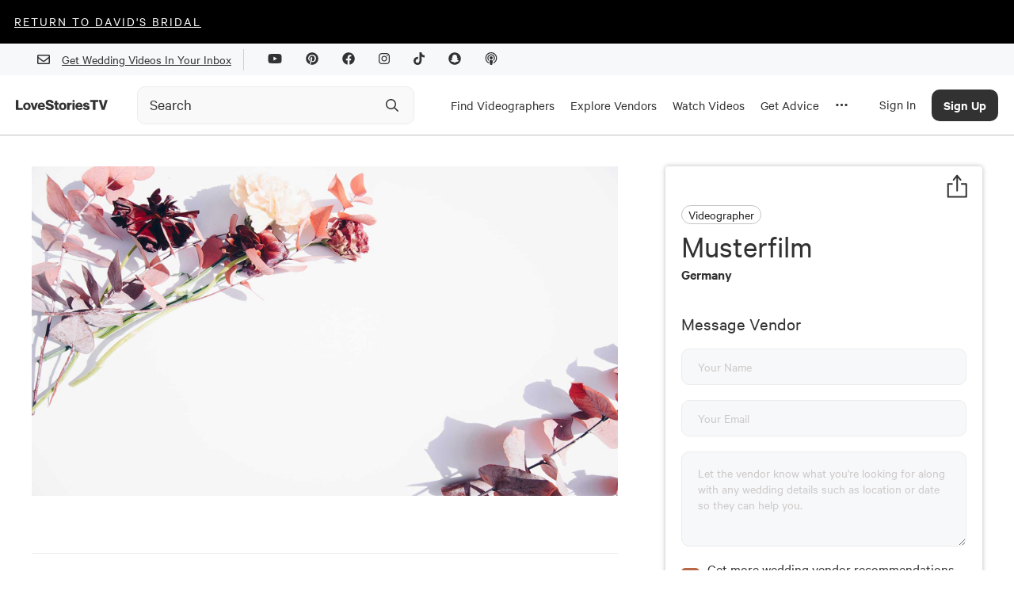

--- FILE ---
content_type: text/html; charset=utf-8
request_url: https://lovestoriestv.com/business/musterfilm
body_size: 17564
content:
<!DOCTYPE html><html lang="en"><head><style type="text/css">.fresnel-container{margin:0;padding:0;}
@media not all and (min-width:0px) and (max-width:767px){.fresnel-at-xs{display:none!important;}}
@media not all and (min-width:768px) and (max-width:1024px){.fresnel-at-sm{display:none!important;}}
@media not all and (min-width:1025px) and (max-width:1439px){.fresnel-at-md{display:none!important;}}
@media not all and (min-width:1440px){.fresnel-at-lg{display:none!important;}}
@media not all and (max-width:767px){.fresnel-lessThan-sm{display:none!important;}}
@media not all and (max-width:1024px){.fresnel-lessThan-md{display:none!important;}}
@media not all and (max-width:1439px){.fresnel-lessThan-lg{display:none!important;}}
@media not all and (min-width:768px){.fresnel-greaterThan-xs{display:none!important;}}
@media not all and (min-width:1025px){.fresnel-greaterThan-sm{display:none!important;}}
@media not all and (min-width:1440px){.fresnel-greaterThan-md{display:none!important;}}
@media not all and (min-width:0px){.fresnel-greaterThanOrEqual-xs{display:none!important;}}
@media not all and (min-width:768px){.fresnel-greaterThanOrEqual-sm{display:none!important;}}
@media not all and (min-width:1025px){.fresnel-greaterThanOrEqual-md{display:none!important;}}
@media not all and (min-width:1440px){.fresnel-greaterThanOrEqual-lg{display:none!important;}}
@media not all and (min-width:0px) and (max-width:767px){.fresnel-between-xs-sm{display:none!important;}}
@media not all and (min-width:0px) and (max-width:1024px){.fresnel-between-xs-md{display:none!important;}}
@media not all and (min-width:0px) and (max-width:1439px){.fresnel-between-xs-lg{display:none!important;}}
@media not all and (min-width:768px) and (max-width:1024px){.fresnel-between-sm-md{display:none!important;}}
@media not all and (min-width:768px) and (max-width:1439px){.fresnel-between-sm-lg{display:none!important;}}
@media not all and (min-width:1025px) and (max-width:1439px){.fresnel-between-md-lg{display:none!important;}}</style><meta name="viewport" content="width=device-width"/><link rel="icon" href="/favicon.ico"/><meta name="google-site-verification" content="aZtM86v2fpEiv2ZV2vBP95b68m9s763JMpsERLRBYPo"/><meta charSet="utf-8"/><meta property="fb:app_id" content="1202364220127674"/><meta name="twitter:card" content="summary_large_image"/><meta name="twitter:creator" content="@LoveStoriesTV"/><script async="" src="https://www.googletagmanager.com/gtag/js?id=G-KM48JQ05F1"></script><script>
            window.dataLayer = window.dataLayer || [];
            function gtag(){dataLayer.push(arguments);}
            gtag('js', new Date());
            gtag('config', 'G-KM48JQ05F1');
          </script><script async="" src="https://pagead2.googlesyndication.com/pagead/js/adsbygoogle.js?client=ca-pub-8277122527317510" crossorigin="anonymous"></script><meta name="description" content="The New Way To Plan Your Wedding."/><link rel="canonical" href="https://lovestoriestv.com/business/musterfilm"/><meta property="og:url" content="https://lovestoriestv.com/business/musterfilm"/><meta property="og:description" content="The New Way To Plan Your Wedding."/><meta name="twitter:description" content="The New Way To Plan Your Wedding."/><script>
                window.intercomSettings = {
                  app_id: 'ffaqxywa',
                  alignment: 'right',
                };
                (function(){var w=window;var ic=w.Intercom;if(typeof ic==="function"){ic('reattach_activator');ic('update',w.intercomSettings);}else{var d=document;var i=function(){i.c(arguments);};i.q=[];i.c=function(args){i.q.push(args);};w.Intercom=i;var l=function(){var s=d.createElement('script');s.type='text/javascript';s.async=true;s.src='https://widget.intercom.io/widget/ffaqxywa';var x=d.getElementsByTagName('script')[0];x.parentNode.insertBefore(s,x);};if(w.attachEvent){w.attachEvent('onload',l);}else{w.addEventListener('load',l,false);}}})();
              </script><script>
                  window.Userback = window.Userback || {};
                  Userback.access_token = '11107|23731|WOfZfvFnhteNXzg1gP4ewwKlT';
                  (function (d) {
                      var s = d.createElement('script');
                      s.async = true;
                      s.src = 'https://static.userback.io/widget/v1.js';
                      (d.head || d.body).appendChild(s);
                  })(document);
                </script><title>Musterfilm | Videographer - Love Stories TV</title><meta name="image" content="https://cdn.lovestoriestv.com/images/site/nothumb.jpg"/><meta property="og:title" content="Musterfilm | Videographer - Love Stories TV"/><meta property="og:image" content="https://cdn.lovestoriestv.com/images/site/nothumb.jpg"/><meta property="og:image:width" content="640"/><meta property="og:image:height" content="360"/><meta property="og:type" content="website"/><meta name="twitter:title" content="Musterfilm | Videographer - Love Stories TV"/><meta name="twitter:image" content="https://cdn.lovestoriestv.com/images/site/nothumb.jpg"/><meta name="next-head-count" content="26"/><link rel="preload" href="/_next/static/css/98ba7f311ffa446a.css" as="style"/><link rel="stylesheet" href="/_next/static/css/98ba7f311ffa446a.css" data-n-g=""/><link rel="preload" href="/_next/static/css/dd19a6863df21303.css" as="style"/><link rel="stylesheet" href="/_next/static/css/dd19a6863df21303.css" data-n-p=""/><noscript data-n-css=""></noscript><script defer="" nomodule="" src="/_next/static/chunks/polyfills-5cd94c89d3acac5f.js"></script><script src="https://maps.googleapis.com/maps/api/js?key=AIzaSyCmkzi07c9x40XQFleo1GU_2VBLWI1vYH8&amp;libraries=places,drawing,geometry&amp;language=en" defer="" data-nscript="beforeInteractive"></script><script src="//static.klaviyo.com/onsite/js/klaviyo.js?company_id=VsYF9a" defer="" data-nscript="beforeInteractive"></script><script src="/_next/static/chunks/webpack-5cefd9af0b7394c4.js" defer=""></script><script src="/_next/static/chunks/framework-12b60db14ca71c4d.js" defer=""></script><script src="/_next/static/chunks/main-eb3e2f7354d42498.js" defer=""></script><script src="/_next/static/chunks/pages/_app-929ebc7cb4b918a2.js" defer=""></script><script src="/_next/static/chunks/7b3ddd08-ad3bd30472897836.js" defer=""></script><script src="/_next/static/chunks/1194-a61a7456d2ee688e.js" defer=""></script><script src="/_next/static/chunks/9726-41d0a165d4fd83d5.js" defer=""></script><script src="/_next/static/chunks/3710-4a2f685ca39828e9.js" defer=""></script><script src="/_next/static/chunks/6090-9cdc1b8898303d06.js" defer=""></script><script src="/_next/static/chunks/3462-f88afd1f94fdf8c9.js" defer=""></script><script src="/_next/static/chunks/2155-b4e509e84b58e804.js" defer=""></script><script src="/_next/static/chunks/6567-56a54603f3ad85ee.js" defer=""></script><script src="/_next/static/chunks/5009-a5701e566003b374.js" defer=""></script><script src="/_next/static/chunks/3043-d3ea55586828e8a8.js" defer=""></script><script src="/_next/static/chunks/5003-6254392ad7542a30.js" defer=""></script><script src="/_next/static/chunks/6788-dbc7c371d913d9d9.js" defer=""></script><script src="/_next/static/chunks/9847-7c63e17186b53898.js" defer=""></script><script src="/_next/static/chunks/3268-3343386bfcb664ce.js" defer=""></script><script src="/_next/static/chunks/3588-4901fe7ef02db5eb.js" defer=""></script><script src="/_next/static/chunks/pages/business/%5Bslug%5D-ebc90502be4d85d7.js" defer=""></script><script src="/_next/static/3.0.593/_buildManifest.js" defer=""></script><script src="/_next/static/3.0.593/_ssgManifest.js" defer=""></script><script src="/_next/static/3.0.593/_middlewareManifest.js" defer=""></script><style data-styled="" data-styled-version="5.2.1">.gJfqKz{font-size:40px;line-height:48px;text-align:left;padding-bottom:16px;font-family:'Calibre';font-style:normal;width:100%;margin:4px 0 2px;padding:0;font-weight:800;font-weight:normal;}/*!sc*/
@media (max-width:767.98px){.gJfqKz{font-size:2.5rem;}}/*!sc*/
data-styled.g2[id="sc-2ee694fc-0"]{content:"gJfqKz,"}/*!sc*/
.LzIDU{font-size:30px;line-height:36px;text-align:left;margin:32px 0 0 0;max-width:650px;font-family:'Calibre';font-style:normal;width:100%;font-weight:normal;}/*!sc*/
@media (max-width:1024.98px){.LzIDU{text-align:center;}}/*!sc*/
data-styled.g3[id="sc-2ee694fc-1"]{content:"LzIDU,"}/*!sc*/
.htYiPB{font-size:23px;line-height:27px;text-align:left;font-family:'Calibre';font-style:normal;width:100%;font-weight:600;font-weight:normal;}/*!sc*/
data-styled.g5[id="sc-2ee694fc-3"]{content:"htYiPB,"}/*!sc*/
@media (min-width:1025px){.ejrHCL{position:relative;}}/*!sc*/
data-styled.g19[id="sc-7ef0feb3-0"]{content:"ejrHCL,"}/*!sc*/
.ewmIiK{position:absolute;top:50%;right:8px;-webkit-transform:translateY(-50%);-ms-transform:translateY(-50%);transform:translateY(-50%);display:-webkit-box;display:-webkit-flex;display:-ms-flexbox;display:flex;-webkit-box-pack:center;-webkit-justify-content:center;-ms-flex-pack:center;justify-content:center;-webkit-align-items:center;-webkit-box-align:center;-ms-flex-align:center;align-items:center;height:40px;width:40px;}/*!sc*/
.ewmIiK svg{height:20px;width:20px;}/*!sc*/
data-styled.g20[id="sc-7ef0feb3-1"]{content:"ewmIiK,"}/*!sc*/
.ehMlhl{position:relative;-webkit-transition:all 0.3s ease;transition:all 0.3s ease;}/*!sc*/
.ehMlhl *{box-sizing:border-box;}/*!sc*/
@media (min-width:320px) and (max-width:1024px){.ehMlhl{position:relative;display:-webkit-box;display:-webkit-flex;display:-ms-flexbox;display:flex;}}/*!sc*/
data-styled.g21[id="sc-7ef0feb3-2"]{content:"ehMlhl,"}/*!sc*/
.euHlNk{box-sizing:border-box;-webkit-appearance:none;height:48px;width:100%;padding:0 0 0 15px;border:1px solid #ececec;border-radius:10px;background:#f9f9f9;font-weight:500;-webkit-transition:border-color 200ms ease,background-color 200ms ease;transition:border-color 200ms ease,background-color 200ms ease;}/*!sc*/
.euHlNk::-webkit-input-placeholder{color:#323233;opacity:1;font-weight:400;font-family:Calibre;font-size:20px;}/*!sc*/
.euHlNk::-moz-placeholder{color:#323233;opacity:1;font-weight:400;font-family:Calibre;font-size:20px;}/*!sc*/
.euHlNk:-ms-input-placeholder{color:#323233;opacity:1;font-weight:400;font-family:Calibre;font-size:20px;}/*!sc*/
.euHlNk::placeholder{color:#323233;opacity:1;font-weight:400;font-family:Calibre;font-size:20px;}/*!sc*/
.euHlNk:hover,.euHlNk:focus{border-color:#9B9B9B;background-color:#f9f9f9;}/*!sc*/
.euHlNk:hover::-webkit-input-placeholder,.euHlNk:focus::-webkit-input-placeholder,.euHlNk:hover::-moz-placeholder,.euHlNk:focus::-moz-placeholder{color:#323233;}/*!sc*/
.euHlNk:hover::-moz-placeholder,.euHlNk:focus::-moz-placeholder,.euHlNk:hover::-moz-placeholder,.euHlNk:focus::-moz-placeholder{color:#323233;}/*!sc*/
.euHlNk:hover:-ms-input-placeholder,.euHlNk:focus:-ms-input-placeholder,.euHlNk:hover::-moz-placeholder,.euHlNk:focus::-moz-placeholder{color:#323233;}/*!sc*/
.euHlNk:hover::placeholder,.euHlNk:focus::placeholder,.euHlNk:hover::-moz-placeholder,.euHlNk:focus::-moz-placeholder{color:#323233;}/*!sc*/
data-styled.g22[id="sc-7ef0feb3-3"]{content:"euHlNk,"}/*!sc*/
a{-webkit-text-decoration:underline;text-decoration:underline;font:inherit;cursor:pointer;}/*!sc*/
a:hover{color:#B86747;}/*!sc*/
data-styled.g23[id="sc-global-yuBoL1"]{content:"sc-global-yuBoL1,"}/*!sc*/
.bHAWig{margin:0 auto;position:relative;z-index:1000;background:#ffffff;box-shadow:0px 1px 0px 0px #00000040;}/*!sc*/
@media (min-width:320px) and (max-width:767px){.bHAWig{-webkit-transition:background-color 300ms linear;transition:background-color 300ms linear;height:75px;}}/*!sc*/
@media (min-width:1025px){.bHAWig{height:auto;-webkit-flex-direction:column;-ms-flex-direction:column;flex-direction:column;-webkit-box-pack:start;-webkit-justify-content:flex-start;-ms-flex-pack:start;justify-content:flex-start;}}/*!sc*/
data-styled.g29[id="sc-94fae758-0"]{content:"bHAWig,"}/*!sc*/
.blCGMV{display:none;}/*!sc*/
@media (min-width:1280px){.blCGMV{padding-right:24px;max-width:140px;display:-webkit-box;display:-webkit-flex;display:-ms-flexbox;display:flex;}}/*!sc*/
data-styled.g30[id="sc-94fae758-1"]{content:"blCGMV,"}/*!sc*/
.jdDgzF{height:100%;display:-webkit-box;display:-webkit-flex;display:-ms-flexbox;display:flex;-webkit-align-items:center;-webkit-box-align:center;-ms-flex-align:center;align-items:center;padding:2px 10px 0 10px;border-top:5px solid transparent;border-bottom:5px solid transparent;-webkit-text-decoration:none !important;text-decoration:none !important;}/*!sc*/
.jdDgzF:hover{border-bottom:5px solid #323233;}/*!sc*/
@media (max-width:1440px){.jdDgzF{height:75px;}}/*!sc*/
data-styled.g31[id="sc-94fae758-2"]{content:"jdDgzF,"}/*!sc*/
.cHxImv{cursor:pointer;color:#323233;font-size:17px;}/*!sc*/
data-styled.g32[id="sc-94fae758-3"]{content:"cHxImv,"}/*!sc*/
.huyejo{width:100%;margin-right:24px;}/*!sc*/
@media (min-width:1025px){.huyejo{max-width:350px;}}/*!sc*/
@media (min-width:1025px){.huyejo{margin-right:10px;width:auto;}}/*!sc*/
@media (min-width:1280px){.huyejo{margin-right:24px;width:100%;}}/*!sc*/
@media (min-width:1440px){.huyejo{margin-right:100px;}}/*!sc*/
@media (min-width:320px) and (max-width:767px){.huyejo{margin-right:32px;}}/*!sc*/
data-styled.g33[id="sc-94fae758-4"]{content:"huyejo,"}/*!sc*/
.gYzOOd{display:none;}/*!sc*/
@media (min-width:1025px){.gYzOOd{display:-webkit-box;display:-webkit-flex;display:-ms-flexbox;display:flex;height:100%;}}/*!sc*/
data-styled.g34[id="sc-94fae758-5"]{content:"gYzOOd,"}/*!sc*/
.bjxSxO{margin:0 auto;width:100%;max-width:1440px;display:-webkit-box;display:-webkit-flex;display:-ms-flexbox;display:flex;-webkit-align-items:center;-webkit-box-align:center;-ms-flex-align:center;align-items:center;-webkit-box-pack:justify;-webkit-justify-content:space-between;-ms-flex-pack:justify;justify-content:space-between;padding:0 20px;}/*!sc*/
@media (min-width:1440px){.bjxSxO{padding:0 32px;height:75px;}}/*!sc*/
data-styled.g42[id="sc-94fae758-13"]{content:"bjxSxO,"}/*!sc*/
.eggGkL{display:-webkit-box;display:-webkit-flex;display:-ms-flexbox;display:flex;-webkit-flex-shrink:0;-ms-flex-negative:0;flex-shrink:0;-webkit-align-items:center;-webkit-box-align:center;-ms-flex-align:center;align-items:center;-webkit-box-pack:center;-webkit-justify-content:center;-ms-flex-pack:center;justify-content:center;height:calc(75px - 40px);width:50px;margin-right:20px;}/*!sc*/
@media (min-width:1025px){.eggGkL{margin-right:10px;}}/*!sc*/
@media (min-width:1280px){.eggGkL{display:none;}}/*!sc*/
data-styled.g43[id="sc-94fae758-14"]{content:"eggGkL,"}/*!sc*/
.fBHhCY{position:fixed;left:0;width:100%;padding:20px;padding-bottom:60px;background:white;line-height:100%;margin-top:1px;border-bottom:2px solid #999;height:calc(100vh - 115px);overflow:scroll;}/*!sc*/
@media (min-width:1280px){.fBHhCY{padding-bottom:20px;padding-top:0;height:auto;overflow:hidden;}}/*!sc*/
@media (min-width:1440px){.fBHhCY{padding:48px 48px 72px 72px;}}/*!sc*/
data-styled.g44[id="sc-94fae758-15"]{content:"fBHhCY,"}/*!sc*/
.eArPLD{max-width:1440px;margin:15px auto 0 auto;}/*!sc*/
data-styled.g45[id="sc-94fae758-16"]{content:"eArPLD,"}/*!sc*/
.dtMcaW{display:-webkit-box;display:-webkit-flex;display:-ms-flexbox;display:flex;-webkit-flex-direction:column;-ms-flex-direction:column;flex-direction:column;}/*!sc*/
@media (min-width:1280px){.dtMcaW{max-width:1024px;margin:0 auto;}}/*!sc*/
@media (min-width:1440px){.dtMcaW{-webkit-flex-direction:row;-ms-flex-direction:row;flex-direction:row;}}/*!sc*/
data-styled.g46[id="sc-94fae758-17"]{content:"dtMcaW,"}/*!sc*/
.fUJzox{width:auto;margin-bottom:24px;}/*!sc*/
@media (min-width:1440px){.fUJzox{width:267px;margin-right:124px;}}/*!sc*/
data-styled.g47[id="sc-94fae758-18"]{content:"fUJzox,"}/*!sc*/
.eOdLDQ{font-weight:500;font-size:48px;line-height:100%;}/*!sc*/
data-styled.g48[id="sc-94fae758-19"]{content:"eOdLDQ,"}/*!sc*/
.gUYzDa{font-size:21px;line-height:100%;margin-top:16px;margin-bottom:16px;}/*!sc*/
@media (min-width:1440px){.gUYzDa{margin-bottom:48px;}}/*!sc*/
data-styled.g49[id="sc-94fae758-20"]{content:"gUYzDa,"}/*!sc*/
.kaNllP{font-size:30px;line-height:100%;margin-bottom:24px;}/*!sc*/
data-styled.g50[id="sc-94fae758-21"]{content:"kaNllP,"}/*!sc*/
.bqgUeg{display:grid;grid-template-columns:repeat(2,1fr);}/*!sc*/
@media (min-width:1025px){.bqgUeg{grid-template-columns:repeat(4,1fr);}}/*!sc*/
@media (min-width:1280px){.bqgUeg{grid-template-columns:repeat(6,1fr);}}/*!sc*/
@media (min-width:1440px){.bqgUeg{grid-template-columns:repeat(4,1fr);}}/*!sc*/
data-styled.g51[id="sc-94fae758-22"]{content:"bqgUeg,"}/*!sc*/
.VFLqb{font-size:20px;margin-bottom:16px;}/*!sc*/
data-styled.g54[id="sc-94fae758-25"]{content:"VFLqb,"}/*!sc*/
.dAvdHo{font-size:20px;margin:42px 0 16px 0;}/*!sc*/
data-styled.g55[id="sc-94fae758-26"]{content:"dAvdHo,"}/*!sc*/
.gGjPqd{display:-webkit-box;display:-webkit-flex;display:-ms-flexbox;display:flex;-webkit-box-pack:justify;-webkit-justify-content:space-between;-ms-flex-pack:justify;justify-content:space-between;-webkit-align-items:center;-webkit-box-align:center;-ms-flex-align:center;align-items:center;font-size:28px;margin-bottom:16px;-webkit-text-decoration:none !important;text-decoration:none !important;}/*!sc*/
data-styled.g56[id="sc-94fae758-27"]{content:"gGjPqd,"}/*!sc*/
.irJnha{display:none;}/*!sc*/
@media (min-width:1025px){.irJnha{display:block;}}/*!sc*/
data-styled.g57[id="sc-94fae758-28"]{content:"irJnha,"}/*!sc*/
@media (min-width:1025px){.icpqT{display:none;}}/*!sc*/
data-styled.g58[id="sc-94fae758-29"]{content:"icpqT,"}/*!sc*/
.gMlPgT{margin:20px 0;}/*!sc*/
.gMlPgT > form{display:-webkit-box;display:-webkit-flex;display:-ms-flexbox;display:flex;margin-top:30px;}/*!sc*/
.gMlPgT > div{margin:5px 0 20px 0;color:#606770;}/*!sc*/
data-styled.g59[id="sc-94fae758-30"]{content:"gMlPgT,"}/*!sc*/
.fVZYuV{display:-webkit-inline-box;display:-webkit-inline-flex;display:-ms-inline-flexbox;display:inline-flex;border-radius:8px;border:1px solid transparent;background:#3A3D34;color:#ffffff !important;font-size:17px;font-weight:500;height:47px;width:192px;-webkit-align-items:center;-webkit-box-align:center;-ms-flex-align:center;align-items:center;-webkit-box-pack:center;-webkit-justify-content:center;-ms-flex-pack:center;justify-content:center;}/*!sc*/
.gAmskQ{display:-webkit-inline-box;display:-webkit-inline-flex;display:-ms-inline-flexbox;display:inline-flex;border-radius:8px;border:1px solid transparent;background:#B86747;color:#fff !important;font-size:17px;font-weight:500;height:autopx;width:autopx;-webkit-align-items:center;-webkit-box-align:center;-ms-flex-align:center;align-items:center;-webkit-box-pack:center;-webkit-justify-content:center;-ms-flex-pack:center;justify-content:center;padding:12px 22px;}/*!sc*/
data-styled.g62[id="sc-c6d80a4d-0"]{content:"fVZYuV,gAmskQ,"}/*!sc*/
.cCvCDu{cursor:pointer;}/*!sc*/
.cCvCDu:disabled{opacity:0.5;cursor:inherit;}/*!sc*/
data-styled.g64[id="sc-c6d80a4d-3"]{content:"cCvCDu,"}/*!sc*/
.hKNcAF{background:#f7f8f9;width:100%;}/*!sc*/
data-styled.g68[id="sc-6d45ea74-0"]{content:"hKNcAF,"}/*!sc*/
.cixOhA{margin:0 auto;padding:0 32px;height:40px;display:-webkit-box;display:-webkit-flex;display:-ms-flexbox;display:flex;-webkit-align-items:center;-webkit-box-align:center;-ms-flex-align:center;align-items:center;-webkit-box-pack:end;-webkit-justify-content:end;-ms-flex-pack:end;justify-content:end;max-width:1440px;}/*!sc*/
@media (max-width:767.98px){.cixOhA{-webkit-box-pack:center;-webkit-justify-content:center;-ms-flex-pack:center;justify-content:center;}}/*!sc*/
data-styled.g69[id="sc-6d45ea74-1"]{content:"cixOhA,"}/*!sc*/
.cTfrDr{display:-webkit-box;display:-webkit-flex;display:-ms-flexbox;display:flex;-webkit-align-items:center;-webkit-box-align:center;-ms-flex-align:center;align-items:center;}/*!sc*/
@media (max-width:767.98px){.cTfrDr{display:none;}}/*!sc*/
data-styled.g70[id="sc-6d45ea74-2"]{content:"cTfrDr,"}/*!sc*/
.iGlMJi{width:1px;height:27px;background:#cdd0d4;margin:0 15px;}/*!sc*/
data-styled.g71[id="sc-6d45ea74-3"]{content:"iGlMJi,"}/*!sc*/
.fxnyUR{margin:15px;}/*!sc*/
data-styled.g72[id="sc-6d45ea74-4"]{content:"fxnyUR,"}/*!sc*/
.fTwhtn{display:-webkit-box;display:-webkit-flex;display:-ms-flexbox;display:flex;-webkit-align-items:center;-webkit-box-align:center;-ms-flex-align:center;align-items:center;}/*!sc*/
.fTwhtn.disabled{opacity:0.2;}/*!sc*/
.fTwhtn:not(.disabled){cursor:pointer;}/*!sc*/
.fTwhtn:not(.disabled) input{cursor:pointer;}/*!sc*/
.fTwhtn .background{-webkit-flex:0 0 auto;-ms-flex:0 0 auto;flex:0 0 auto;width:23px;height:23px;background-color:#ffffff;border-radius:5px;position:relative;}/*!sc*/
.fTwhtn.checked .background{background-color:#B86747;}/*!sc*/
.fTwhtn:not(.checked) .background{border:1px solid #c9c4c4;}/*!sc*/
.fTwhtn input{position:absolute;opacity:0;top:0;left:0;width:100%;height:100%;}/*!sc*/
.fTwhtn svg{position:absolute;top:1px;left:1px;}/*!sc*/
.fTwhtn:hover:not(.disabled).checked .background:before{content:'';position:absolute;top:-2px;left:-2px;bottom:-2px;right:-2px;border:1px solid #D9D0FF;border-radius:7px;}/*!sc*/
.fTwhtn:hover:not(.disabled):not(.checked) .background{border-color:#B86747;}/*!sc*/
.fTwhtn .caption{-webkit-flex:1 1 0;-ms-flex:1 1 0;flex:1 1 0;margin-left:18px;text-align:left;font-weight:500;font-size:18px;}/*!sc*/
.fTwhtn .nwl-caption{margin-left:10px;font-size:18px;}/*!sc*/
data-styled.g74[id="sc-729d1a92-0"]{content:"fTwhtn,"}/*!sc*/
.dreKcq{display:-webkit-box;display:-webkit-flex;display:-ms-flexbox;display:flex;}/*!sc*/
data-styled.g78[id="sc-e81c4451-0"]{content:"dreKcq,"}/*!sc*/
.fjJkdK{-webkit-flex:1;-ms-flex:1;flex:1;margin:none;display:-webkit-box;display:-webkit-flex;display:-ms-flexbox;display:flex;-webkit-flex-direction:column;-ms-flex-direction:column;flex-direction:column;-webkit-box-pack:center;-webkit-justify-content:center;-ms-flex-pack:center;justify-content:center;}/*!sc*/
data-styled.g81[id="sc-e81c4451-3"]{content:"fjJkdK,"}/*!sc*/
.jTBeMe{display:-webkit-box;display:-webkit-flex;display:-ms-flexbox;display:flex;-webkit-align-items:center;-webkit-box-align:center;-ms-flex-align:center;align-items:center;font-size:1.25rem;}/*!sc*/
data-styled.g82[id="sc-e81c4451-4"]{content:"jTBeMe,"}/*!sc*/
.bgHFnP{font-size:1.125em;font-weight:600;}/*!sc*/
data-styled.g83[id="sc-e81c4451-5"]{content:"bgHFnP,"}/*!sc*/
.iLBaru{width:254px;height:51px;-webkit-text-decoration:none;text-decoration:none;font-family:Calibre;font-style:normal;font-weight:500;font-size:18px;line-height:21px;background-color:inherit;border:2px solid;box-sizing:border-box;border-radius:90px;-webkit-transition:all 0.3s ease;transition:all 0.3s ease;}/*!sc*/
.iLBaru:enabled{cursor:pointer;}/*!sc*/
.iLBaru:hover:enabled{color:#B86747;border-color:#B86747;}/*!sc*/
.iLBaru.filled{color:#ffffff;border-color:#B86747;background-color:#B86747;}/*!sc*/
.iLBaru:disabled{opacity:20%;}/*!sc*/
data-styled.g88[id="sc-79b197bc-1"]{content:"iLBaru,"}/*!sc*/
.kPkamx{max-width:100%;padding-bottom:15px;}/*!sc*/
@media (min-width:1440px){.kPkamx{max-width:1440px;margin:0 auto;}}/*!sc*/
data-styled.g94[id="sc-d211ef23-0"]{content:"kPkamx,"}/*!sc*/
.gnUFJq{stroke:none;-webkit-transition:all 0.3s;transition:all 0.3s;stroke-width:0.75;stroke-linecap:round;stroke-linejoin:round;position:static;-webkit-transform:none;-ms-transform:none;transform:none;stroke-opacity:1;fill:#323233;width:100%;height:100%;}/*!sc*/
.hgJCVe{stroke:none;-webkit-transition:all 0.3s;transition:all 0.3s;stroke-width:0;stroke-linecap:round;stroke-linejoin:round;position:static;-webkit-transform:none;-ms-transform:none;transform:none;stroke-opacity:1;fill:#323233;width:100%;height:100%;}/*!sc*/
data-styled.g177[id="sc-e8a9d222-0"]{content:"gnUFJq,hgJCVe,"}/*!sc*/
.iecDpb{display:-webkit-box;display:-webkit-flex;display:-ms-flexbox;display:flex;-webkit-flex-direction:row;-ms-flex-direction:row;flex-direction:row;width:100%;}/*!sc*/
data-styled.g200[id="sc-e74d6976-2"]{content:"iecDpb,"}/*!sc*/
.crQwGk{position:relative;width:100%;-webkit-flex:1;-ms-flex:1;flex:1;text-align:left;margin-left:5px;margin-right:5px;margin-bottom:19px;}/*!sc*/
@media (min-width:320px) and (max-width:767px){.crQwGk{margin-bottom:19px;}}/*!sc*/
data-styled.g202[id="sc-e74d6976-4"]{content:"crQwGk,"}/*!sc*/
.jVogQt{box-sizing:border-box;-webkit-appearance:none;-moz-appearance:none;-webkit-appearance:none;-moz-appearance:none;appearance:none;width:100%;border:1px solid #ececec;border-radius:10px;background-color:#f9f9f9;color:#323233;padding:12px 20px;}/*!sc*/
.jVogQt:focus{border-color:#E3A887;}/*!sc*/
.jVogQt:focus ~ label{top:0;color:#E3A887;font-size:0.8125rem;}/*!sc*/
.jVogQt:not(:focus)[type='date']:in-range::-webkit-datetime-edit-year-field,.jVogQt:not(:focus)[type='date']:in-range::-webkit-datetime-edit-month-field,.jVogQt:not(:focus)[type='date']:in-range::-webkit-datetime-edit-day-field,.jVogQt:not(:focus)[type='date']:in-range::-webkit-datetime-edit-text{color:transparent;}/*!sc*/
.jVogQt input::-webkit-calendar-picker-indicator{display:none;}/*!sc*/
.jVogQt input[type='date']::-webkit-input-placeholder{visibility:hidden !important;}/*!sc*/
.jVogQt::-webkit-input-placeholder{color:#cdc9c9;}/*!sc*/
.jVogQt::-moz-placeholder{color:#cdc9c9;}/*!sc*/
.jVogQt:-ms-input-placeholder{color:#cdc9c9;}/*!sc*/
.jVogQt::placeholder{color:#cdc9c9;}/*!sc*/
data-styled.g203[id="sc-e74d6976-5"]{content:"jVogQt,"}/*!sc*/
.hvTvLr{-webkit-appearance:none;-moz-appearance:none;-webkit-appearance:none;-moz-appearance:none;appearance:none;display:block;border:1px solid #ececec;position:relative;border-radius:10px;padding:16px 20px;min-height:120px;background-color:#f9f9f9;width:100%;overflow:hidden;box-sizing:border-box;-webkit-transition:all 100ms;transition:all 100ms;}/*!sc*/
.hvTvLr:focus{border-color:#E3A887;}/*!sc*/
.hvTvLr:focus ~ label{top:0;color:#E3A887;font-size:0.8125rem;}/*!sc*/
.hvTvLr:not(:focus)[type='date']:in-range::-webkit-datetime-edit-year-field,.hvTvLr:not(:focus)[type='date']:in-range::-webkit-datetime-edit-month-field,.hvTvLr:not(:focus)[type='date']:in-range::-webkit-datetime-edit-day-field,.hvTvLr:not(:focus)[type='date']:in-range::-webkit-datetime-edit-text{color:transparent;}/*!sc*/
.hvTvLr::-webkit-input-placeholder{color:#cdc9c9;}/*!sc*/
.hvTvLr::-moz-placeholder{color:#cdc9c9;}/*!sc*/
.hvTvLr:-ms-input-placeholder{color:#cdc9c9;}/*!sc*/
.hvTvLr::placeholder{color:#cdc9c9;}/*!sc*/
data-styled.g204[id="sc-e74d6976-6"]{content:"hvTvLr,"}/*!sc*/
.jpTShm{color:#FF9D9D;font-size:0.8125rem;line-height:1.2rem;margin-left:5px;text-align:left;}/*!sc*/
data-styled.g208[id="sc-e74d6976-10"]{content:"jpTShm,"}/*!sc*/
.jLybmo{position:relative;z-index:30;}/*!sc*/
data-styled.g212[id="sc-ea99181a-0"]{content:"jLybmo,"}/*!sc*/
.glRovK{margin:0;}/*!sc*/
data-styled.g221[id="sc-5ab6592e-0"]{content:"glRovK,"}/*!sc*/
.lApYK{position:relative;display:grid;grid-template-columns:[left] 1fr [right] 400px;grid-column-gap:60px;padding:40px;}/*!sc*/
@media (min-width:320px) and (max-width:1024px){.lApYK{display:block;padding:0;}}/*!sc*/
@media (max-width:1024.98px){.lApYK{overflow-x:hidden;}}/*!sc*/
data-styled.g308[id="sc-219a1799-0"]{content:"lApYK,"}/*!sc*/
.kjCcVd{display:-webkit-box;display:-webkit-flex;display:-ms-flexbox;display:flex;-webkit-box-pack:justify;-webkit-justify-content:space-between;-ms-flex-pack:justify;justify-content:space-between;-webkit-align-items:center;-webkit-box-align:center;-ms-flex-align:center;align-items:center;margin:0px 0px 16px 0;}/*!sc*/
data-styled.g309[id="sc-219a1799-1"]{content:"kjCcVd,"}/*!sc*/
.fouJHi{margin:8px 0 0 0;font-size:1.25em;}/*!sc*/
data-styled.g310[id="sc-219a1799-2"]{content:"fouJHi,"}/*!sc*/
.bySOgY{border-top:1px solid #ececec;margin:56px 0;}/*!sc*/
.eIHbEw{border-top:1px solid #ececec;margin:56px 0;border-top:none;margin:0 0;}/*!sc*/
data-styled.g311[id="sc-219a1799-3"]{content:"bySOgY,eIHbEw,"}/*!sc*/
.gYVvFo{margin:16px 0 0 0;}/*!sc*/
data-styled.g312[id="sc-219a1799-4"]{content:"gYVvFo,"}/*!sc*/
.dRyiHi{bottom:0;max-width:400px;border-radius:4px;box-shadow:0px 0px 6px #bababa;background:#ffffff;}/*!sc*/
@media (min-width:320px) and (max-width:1024px){.dRyiHi{margin:28px auto 0 auto;max-width:100%;}}/*!sc*/
data-styled.g313[id="sc-219a1799-5"]{content:"dRyiHi,"}/*!sc*/
@media (min-width:320px) and (max-width:1024px){.gLdjLh{padding:16px;}}/*!sc*/
data-styled.g315[id="sc-219a1799-7"]{content:"gLdjLh,"}/*!sc*/
.ksqYsE{-webkit-flex:1;-ms-flex:1;flex:1;}/*!sc*/
data-styled.g316[id="sc-219a1799-8"]{content:"ksqYsE,"}/*!sc*/
.glAYyN{position:relative;}/*!sc*/
data-styled.g317[id="sc-219a1799-9"]{content:"glAYyN,"}/*!sc*/
.iZdDMj{height:24px;width:24px;margin:unset;}/*!sc*/
@media (min-width:1025px){.iZdDMj{height:20px;width:20px;}}/*!sc*/
data-styled.g321[id="sc-a18e9b4b-2"]{content:"iZdDMj,"}/*!sc*/
.iWlaua{-webkit-box-pack:center;-webkit-justify-content:center;-ms-flex-pack:center;justify-content:center;font-size:1.125rem;line-height:1.3rem;font-weight:500;display:-webkit-box;display:-webkit-flex;display:-ms-flexbox;display:flex;-webkit-align-items:center;-webkit-box-align:center;-ms-flex-align:center;align-items:center;max-height:35px;}/*!sc*/
.iWlaua > strong{font-weight:700;font-size:1.125rem;padding-left:5px;line-height:1.3rem;}/*!sc*/
@media (min-width:1025px){.iWlaua{-webkit-box-flex:0;-webkit-flex-grow:0;-ms-flex-positive:0;flex-grow:0;font-size:0.937rem;line-height:1.125rem;}.iWlaua > strong{font-size:0.937rem;line-height:1.125rem;}}/*!sc*/
data-styled.g322[id="sc-a18e9b4b-3"]{content:"iWlaua,"}/*!sc*/
.jyqcbu{margin:16px 0 0 0;width:100%;display:-webkit-box;display:-webkit-flex;display:-ms-flexbox;display:flex;-webkit-align-items:center;-webkit-box-align:center;-ms-flex-align:center;align-items:center;-webkit-box-pack:center;-webkit-justify-content:center;-ms-flex-pack:center;justify-content:center;}/*!sc*/
data-styled.g349[id="sc-335f1668-1"]{content:"jyqcbu,"}/*!sc*/
.kpzaFS{margin:32px 0 0 0;width:188px;}/*!sc*/
.kpzaFS > button{height:36px;}/*!sc*/
@media (max-width:767px){.kpzaFS{width:auto;}.kpzaFS > button{padding:8px;display:-webkit-box;display:-webkit-flex;display:-ms-flexbox;display:flex;-webkit-align-items:center;-webkit-box-align:center;-ms-flex-align:center;align-items:center;width:auto;}}/*!sc*/
@media (min-width:1025px){.kpzaFS > button{width:100%;padding:0;}}/*!sc*/
data-styled.g398[id="sc-c9256c03-0"]{content:"kpzaFS,"}/*!sc*/
.cpwMBD{width:100%;}/*!sc*/
data-styled.g399[id="sc-c9256c03-1"]{content:"cpwMBD,"}/*!sc*/
.gOjBlq{margin:50px 0 0 0;}/*!sc*/
data-styled.g402[id="sc-c9256c03-4"]{content:"gOjBlq,"}/*!sc*/
@media (min-width:768px) and (max-width:1025px){.FSYau{margin:20px;}}/*!sc*/
data-styled.g420[id="sc-526eb221-0"]{content:"FSYau,"}/*!sc*/
.gYyGnm{padding:15px 20px 20px;max-width:100%;}/*!sc*/
data-styled.g421[id="sc-b77f1fe5-0"]{content:"gYyGnm,"}/*!sc*/
.kuCxoP{height:24px;width:24px;margin:0 0 0 auto;}/*!sc*/
.kuCxoP svg{-webkit-transform:scale(1.5);-ms-transform:scale(1.5);transform:scale(1.5);}/*!sc*/
data-styled.g422[id="sc-b77f1fe5-1"]{content:"kuCxoP,"}/*!sc*/
.WuSYh{margin:0 0 15px 0;}/*!sc*/
data-styled.g423[id="sc-b77f1fe5-2"]{content:"WuSYh,"}/*!sc*/
.laxISJ{margin:0 0 24px 0;}/*!sc*/
data-styled.g424[id="sc-b77f1fe5-3"]{content:"laxISJ,"}/*!sc*/
.jQMBmM{display:block;font-size:1.125em;line-height:130.7%;max-height:92px;overflow-y:hidden;-webkit-transition:max-height 0.7s linear;transition:max-height 0.7s linear;}/*!sc*/
data-styled.g425[id="sc-b77f1fe5-4"]{content:"jQMBmM,"}/*!sc*/
.ilVqoE{display:-webkit-box;display:-webkit-flex;display:-ms-flexbox;display:flex;-webkit-flex-direction:column;-ms-flex-direction:column;flex-direction:column;margin:25px 0 0 0;}/*!sc*/
data-styled.g427[id="sc-b77f1fe5-6"]{content:"ilVqoE,"}/*!sc*/
.dSuIHL{display:grid;grid-template-columns:repeat(auto-fit,minmax(min-content,40px));grid-gap:17px;width:100%;-webkit-align-items:center;-webkit-box-align:center;-ms-flex-align:center;align-items:center;-webkit-box-pack:start;-webkit-justify-content:flex-start;-ms-flex-pack:start;justify-content:flex-start;margin:0 8px 0 0;}/*!sc*/
data-styled.g430[id="sc-b77f1fe5-9"]{content:"dSuIHL,"}/*!sc*/
.jftSLD{margin:16px 0;overflow:hidden;}/*!sc*/
data-styled.g431[id="sc-b77f1fe5-10"]{content:"jftSLD,"}/*!sc*/
.cLOKVx{display:-webkit-box;display:-webkit-flex;display:-ms-flexbox;display:flex;-webkit-align-items:center;-webkit-box-align:center;-ms-flex-align:center;align-items:center;-webkit-box-pack:justify;-webkit-justify-content:space-between;-ms-flex-pack:justify;justify-content:space-between;margin:0 0 10px 0;}/*!sc*/
data-styled.g433[id="sc-b77f1fe5-12"]{content:"cLOKVx,"}/*!sc*/
.iVFCyK{margin:18px -5px 0;}/*!sc*/
data-styled.g436[id="sc-b77f1fe5-15"]{content:"iVFCyK,"}/*!sc*/
.cnMpKL{min-height:300px;margin:24px 0 0 0;}/*!sc*/
.cnMpKL div{border-radius:10px;}/*!sc*/
data-styled.g437[id="sc-210799d6-0"]{content:"cnMpKL,"}/*!sc*/
.gZCXdM{margin:16px 0 0 0;width:100%;display:-webkit-box;display:-webkit-flex;display:-ms-flexbox;display:flex;-webkit-align-items:center;-webkit-box-align:center;-ms-flex-align:center;align-items:center;-webkit-box-pack:center;-webkit-justify-content:center;-ms-flex-pack:center;justify-content:center;}/*!sc*/
data-styled.g452[id="sc-eb7f6b65-0"]{content:"gZCXdM,"}/*!sc*/
@media (min-width:320px) and (max-width:1024px){.guttxC .lstvLinkNoStyle{display:block;margin:16px 0;}}/*!sc*/
data-styled.g453[id="sc-49e034c7-0"]{content:"guttxC,"}/*!sc*/
</style></head><body class=""><div id="__next" data-reactroot=""><div class="sc-6d45ea74-0 hKNcAF"><a href="https://www.davidsbridal.com" style="display:block;padding:18px;background:black;color:white;text-transform:uppercase;letter-spacing:2px">Return to David&#x27;s Bridal</a><div class="sc-6d45ea74-1 cixOhA"><a href="/subscribe" class="sc-6d45ea74-2 cTfrDr"><svg aria-hidden="true" focusable="false" data-prefix="far" data-icon="envelope" class="svg-inline--fa fa-envelope fa-w-16 sc-6d45ea74-4 fxnyUR" role="img" xmlns="http://www.w3.org/2000/svg" viewBox="0 0 512 512"><path fill="currentColor" d="M464 64H48C21.49 64 0 85.49 0 112v288c0 26.51 21.49 48 48 48h416c26.51 0 48-21.49 48-48V112c0-26.51-21.49-48-48-48zm0 48v40.805c-22.422 18.259-58.168 46.651-134.587 106.49-16.841 13.247-50.201 45.072-73.413 44.701-23.208.375-56.579-31.459-73.413-44.701C106.18 199.465 70.425 171.067 48 152.805V112h416zM48 400V214.398c22.914 18.251 55.409 43.862 104.938 82.646 21.857 17.205 60.134 55.186 103.062 54.955 42.717.231 80.509-37.199 103.053-54.947 49.528-38.783 82.032-64.401 104.947-82.653V400H48z"></path></svg>Get Wedding Videos In Your Inbox<div class="sc-6d45ea74-3 iGlMJi"></div></a><a class="" rel="noreferrer" target="_blank" href="https://www.youtube.com/channel/UC5ntpzpHROXC6lgBc6vuScQ"><svg aria-hidden="true" focusable="false" data-prefix="fab" data-icon="youtube" class="svg-inline--fa fa-youtube fa-w-18 sc-6d45ea74-4 fxnyUR" role="img" xmlns="http://www.w3.org/2000/svg" viewBox="0 0 576 512"><path fill="currentColor" d="M549.655 124.083c-6.281-23.65-24.787-42.276-48.284-48.597C458.781 64 288 64 288 64S117.22 64 74.629 75.486c-23.497 6.322-42.003 24.947-48.284 48.597-11.412 42.867-11.412 132.305-11.412 132.305s0 89.438 11.412 132.305c6.281 23.65 24.787 41.5 48.284 47.821C117.22 448 288 448 288 448s170.78 0 213.371-11.486c23.497-6.321 42.003-24.171 48.284-47.821 11.412-42.867 11.412-132.305 11.412-132.305s0-89.438-11.412-132.305zm-317.51 213.508V175.185l142.739 81.205-142.739 81.201z"></path></svg></a><a class="" rel="noreferrer" target="_blank" href="https://www.pinterest.com/lovestoriestv/"><svg aria-hidden="true" focusable="false" data-prefix="fab" data-icon="pinterest" class="svg-inline--fa fa-pinterest fa-w-16 sc-6d45ea74-4 fxnyUR" role="img" xmlns="http://www.w3.org/2000/svg" viewBox="0 0 496 512"><path fill="currentColor" d="M496 256c0 137-111 248-248 248-25.6 0-50.2-3.9-73.4-11.1 10.1-16.5 25.2-43.5 30.8-65 3-11.6 15.4-59 15.4-59 8.1 15.4 31.7 28.5 56.8 28.5 74.8 0 128.7-68.8 128.7-154.3 0-81.9-66.9-143.2-152.9-143.2-107 0-163.9 71.8-163.9 150.1 0 36.4 19.4 81.7 50.3 96.1 4.7 2.2 7.2 1.2 8.3-3.3.8-3.4 5-20.3 6.9-28.1.6-2.5.3-4.7-1.7-7.1-10.1-12.5-18.3-35.3-18.3-56.6 0-54.7 41.4-107.6 112-107.6 60.9 0 103.6 41.5 103.6 100.9 0 67.1-33.9 113.6-78 113.6-24.3 0-42.6-20.1-36.7-44.8 7-29.5 20.5-61.3 20.5-82.6 0-19-10.2-34.9-31.4-34.9-24.9 0-44.9 25.7-44.9 60.2 0 22 7.4 36.8 7.4 36.8s-24.5 103.8-29 123.2c-5 21.4-3 51.6-.9 71.2C65.4 450.9 0 361.1 0 256 0 119 111 8 248 8s248 111 248 248z"></path></svg></a><a class="" rel="noreferrer" target="_blank" href="https://www.facebook.com/LoveStoriesTV/"><svg aria-hidden="true" focusable="false" data-prefix="fab" data-icon="facebook" class="svg-inline--fa fa-facebook fa-w-16 sc-6d45ea74-4 fxnyUR" role="img" xmlns="http://www.w3.org/2000/svg" viewBox="0 0 512 512"><path fill="currentColor" d="M504 256C504 119 393 8 256 8S8 119 8 256c0 123.78 90.69 226.38 209.25 245V327.69h-63V256h63v-54.64c0-62.15 37-96.48 93.67-96.48 27.14 0 55.52 4.84 55.52 4.84v61h-31.28c-30.8 0-40.41 19.12-40.41 38.73V256h68.78l-11 71.69h-57.78V501C413.31 482.38 504 379.78 504 256z"></path></svg></a><a class="" rel="noreferrer" target="_blank" href="https://www.instagram.com/lovestoriestv/"><svg aria-hidden="true" focusable="false" data-prefix="fab" data-icon="instagram" class="svg-inline--fa fa-instagram fa-w-14 sc-6d45ea74-4 fxnyUR" role="img" xmlns="http://www.w3.org/2000/svg" viewBox="0 0 448 512"><path fill="currentColor" d="M224.1 141c-63.6 0-114.9 51.3-114.9 114.9s51.3 114.9 114.9 114.9S339 319.5 339 255.9 287.7 141 224.1 141zm0 189.6c-41.1 0-74.7-33.5-74.7-74.7s33.5-74.7 74.7-74.7 74.7 33.5 74.7 74.7-33.6 74.7-74.7 74.7zm146.4-194.3c0 14.9-12 26.8-26.8 26.8-14.9 0-26.8-12-26.8-26.8s12-26.8 26.8-26.8 26.8 12 26.8 26.8zm76.1 27.2c-1.7-35.9-9.9-67.7-36.2-93.9-26.2-26.2-58-34.4-93.9-36.2-37-2.1-147.9-2.1-184.9 0-35.8 1.7-67.6 9.9-93.9 36.1s-34.4 58-36.2 93.9c-2.1 37-2.1 147.9 0 184.9 1.7 35.9 9.9 67.7 36.2 93.9s58 34.4 93.9 36.2c37 2.1 147.9 2.1 184.9 0 35.9-1.7 67.7-9.9 93.9-36.2 26.2-26.2 34.4-58 36.2-93.9 2.1-37 2.1-147.8 0-184.8zM398.8 388c-7.8 19.6-22.9 34.7-42.6 42.6-29.5 11.7-99.5 9-132.1 9s-102.7 2.6-132.1-9c-19.6-7.8-34.7-22.9-42.6-42.6-11.7-29.5-9-99.5-9-132.1s-2.6-102.7 9-132.1c7.8-19.6 22.9-34.7 42.6-42.6 29.5-11.7 99.5-9 132.1-9s102.7-2.6 132.1 9c19.6 7.8 34.7 22.9 42.6 42.6 11.7 29.5 9 99.5 9 132.1s2.7 102.7-9 132.1z"></path></svg></a><a class="" rel="noreferrer" target="_blank" href="https://tiktok.com/@lovestoriestv"><svg aria-hidden="true" focusable="false" data-prefix="fab" data-icon="tiktok" class="svg-inline--fa fa-tiktok fa-w-14 sc-6d45ea74-4 fxnyUR" role="img" xmlns="http://www.w3.org/2000/svg" viewBox="0 0 448 512"><path fill="currentColor" d="M448,209.91a210.06,210.06,0,0,1-122.77-39.25V349.38A162.55,162.55,0,1,1,185,188.31V278.2a74.62,74.62,0,1,0,52.23,71.18V0l88,0a121.18,121.18,0,0,0,1.86,22.17h0A122.18,122.18,0,0,0,381,102.39a121.43,121.43,0,0,0,67,20.14Z"></path></svg></a><a class="" rel="noreferrer" target="_blank" href="https://www.snapchat.com/discover/Love_Stories_TV/9534865702"><svg aria-hidden="true" focusable="false" data-prefix="fab" data-icon="snapchat" class="svg-inline--fa fa-snapchat fa-w-16 sc-6d45ea74-4 fxnyUR" role="img" xmlns="http://www.w3.org/2000/svg" viewBox="0 0 496 512"><path fill="currentColor" d="M248 8C111 8 0 119 0 256s111 248 248 248 248-111 248-248S385 8 248 8zm169.5 338.9c-3.5 8.1-18.1 14-44.8 18.2-1.4 1.9-2.5 9.8-4.3 15.9-1.1 3.7-3.7 5.9-8.1 5.9h-.2c-6.2 0-12.8-2.9-25.8-2.9-17.6 0-23.7 4-37.4 13.7-14.5 10.3-28.4 19.1-49.2 18.2-21 1.6-38.6-11.2-48.5-18.2-13.8-9.7-19.8-13.7-37.4-13.7-12.5 0-20.4 3.1-25.8 3.1-5.4 0-7.5-3.3-8.3-6-1.8-6.1-2.9-14.1-4.3-16-13.8-2.1-44.8-7.5-45.5-21.4-.2-3.6 2.3-6.8 5.9-7.4 46.3-7.6 67.1-55.1 68-57.1 0-.1.1-.2.2-.3 2.5-5 3-9.2 1.6-12.5-3.4-7.9-17.9-10.7-24-13.2-15.8-6.2-18-13.4-17-18.3 1.6-8.5 14.4-13.8 21.9-10.3 5.9 2.8 11.2 4.2 15.7 4.2 3.3 0 5.5-.8 6.6-1.4-1.4-23.9-4.7-58 3.8-77.1C183.1 100 230.7 96 244.7 96c.6 0 6.1-.1 6.7-.1 34.7 0 68 17.8 84.3 54.3 8.5 19.1 5.2 53.1 3.8 77.1 1.1.6 2.9 1.3 5.7 1.4 4.3-.2 9.2-1.6 14.7-4.2 4-1.9 9.6-1.6 13.6 0 6.3 2.3 10.3 6.8 10.4 11.9.1 6.5-5.7 12.1-17.2 16.6-1.4.6-3.1 1.1-4.9 1.7-6.5 2.1-16.4 5.2-19 11.5-1.4 3.3-.8 7.5 1.6 12.5.1.1.1.2.2.3.9 2 21.7 49.5 68 57.1 4 1 7.1 5.5 4.9 10.8z"></path></svg></a><a class="" rel="noreferrer" target="_blank" href="https://podcasts.apple.com/us/podcast/since-you-asked-a-podcast-on-your-wedding-questions/id1344248706?mt=2"><svg aria-hidden="true" focusable="false" data-prefix="far" data-icon="podcast" class="svg-inline--fa fa-podcast fa-w-16 sc-6d45ea74-4 fxnyUR" role="img" xmlns="http://www.w3.org/2000/svg" viewBox="0 0 512 512"><path fill="currentColor" d="M299.429 488.563C294.286 507.573 274.858 512 256 512c-18.857 0-38.286-4.427-43.428-23.437C204.927 460.134 192 388.898 192 355.75c0-35.156 31.142-43.75 64-43.75s64 8.594 64 43.75c0 32.949-12.871 104.179-20.571 132.813zM144 232c0-61.19 48.953-110.852 109.88-111.98 61.961-1.147 114.04 49.862 114.12 111.833.035 27.659-9.892 53.792-28.077 74.313-1.843 2.08-2.077 5.144-.48 7.418 5.296 7.541 8.981 16.176 10.931 25.69.947 4.623 6.573 6.453 10.003 3.211 29.469-27.847 47.806-67.348 47.623-111.136-.352-84.131-69.885-152.428-154.01-151.337C170.968 81.09 104 148.724 104 232c0 43.523 18.297 82.768 47.614 110.476 3.434 3.246 9.064 1.427 10.013-3.203 1.949-9.514 5.635-18.149 10.931-25.69 1.596-2.272 1.365-5.335-.477-7.413C153.926 285.685 144 259.607 144 232zM256.503.001C126.406-.271 21.207 103.688 20.01 233.78c-.902 98.093 58.054 182.512 142.555 218.984 4.388 1.894 9.108-1.9 8.253-6.602a985.559 985.559 0 0 1-5.517-33.559 6.014 6.014 0 0 0-3.088-4.407C102.605 375.626 60 311.84 60 236c0-108.321 87.662-196 196-196 108.321 0 196 87.661 196 196 0 74.634-41.538 139.051-102.213 172.196a6.01 6.01 0 0 0-3.088 4.406 986.377 986.377 0 0 1-5.517 33.559c-.855 4.703 3.866 8.496 8.255 6.602C433.298 416.566 492 333.145 492 236 492 105.828 386.611.272 256.503.001zM256 160c-35.346 0-64 28.654-64 64s28.654 64 64 64 64-28.654 64-64-28.654-64-64-64z"></path></svg></a></div></div><div class="sc-ea99181a-0 jLybmo"><div><div class=" "><nav class="sc-94fae758-0 bHAWig"><div class="sc-94fae758-13 bjxSxO"><a class="sc-94fae758-1 blCGMV" href="/"><svg viewBox="0 0 279 31" class="sc-e8a9d222-0 gnUFJq"><path d="M0 0.663988V30.336H20.7901V24.2356H7.5145V0.663988H0Z" fill="#323233"></path><path d="M33.4624 31C26.3236 31 22.0236 26.3106 22.0236 19.7122C22.0236 13.1138 26.3236 8.42437 33.4624 8.42437C40.5594 8.42437 44.8594 13.1138 44.8594 19.7122C44.8594 26.3106 40.5594 31 33.4624 31ZM33.4624 26.0201C36.3847 26.0201 38.1798 23.8206 38.1798 19.7122C38.1798 15.6037 36.3847 13.4043 33.4624 13.4043C30.4983 13.4043 28.7032 15.6037 28.7032 19.7122C28.7032 23.8206 30.4983 26.0201 33.4624 26.0201Z" fill="#323233"></path><path d="M44.5909 9.08835L51.9802 30.336H59.3277L66.717 9.08835H60.0374L55.6957 22.9491H55.6122L51.2705 9.08835H44.5909Z" fill="#323233"></path><path d="M77.7333 26.0201C75.3538 26.0201 73.1411 24.4431 73.1411 21.4552H88.5041C88.5041 13.7363 84.7886 8.42437 77.4829 8.42437C70.6781 8.42437 66.4616 13.2383 66.4616 19.7122C66.4616 26.3521 70.7616 31 77.8586 31C83.6614 31 87.0012 28.178 88.1702 23.9036H81.5323C81.1149 24.9411 80.0294 26.0201 77.7333 26.0201ZM77.4829 12.9893C80.0294 12.9893 81.8246 14.4833 81.8246 17.4297H73.1411C73.1411 14.4833 74.9363 12.9893 77.4829 12.9893Z" fill="#323233"></path><path d="M103.766 11.9103C100.008 10.8728 98.1298 10.2918 98.1298 8.46586C98.1298 6.80589 99.8832 6.1004 102.138 6.1004C105.018 6.1004 106.938 7.42838 107.272 9.66934H114.787C114.578 3.65194 109.109 0 102.138 0C95.7085 0 90.6153 2.53146 90.6153 9.00536C90.6153 14.4833 95.124 16.6827 100.259 18.1767C104.475 19.4217 107.69 19.9612 107.69 22.3266C107.69 23.8206 106.187 24.8996 103.39 24.8996C100.05 24.8996 97.2949 23.7376 97.2949 20.5837H89.7804C89.7804 27.1821 95.625 31 103.39 31C110.863 31 115.204 27.3066 115.204 21.6212C115.204 15.2718 109.402 13.4458 103.766 11.9103Z" fill="#323233"></path><path d="M129.594 14.0683V9.08835H125.879V3.15395H119.199V9.08835H116.235V14.0683H119.199V23.3641C119.199 28.1365 120.577 30.7095 125.462 30.7095C127.34 30.7095 128.384 30.502 129.594 30.253V25.2731C126.756 25.2731 125.879 25.2731 125.879 22.8661V14.0683H129.594Z" fill="#323233"></path><path d="M142.315 31C135.176 31 130.876 26.3106 130.876 19.7122C130.876 13.1138 135.176 8.42437 142.315 8.42437C149.412 8.42437 153.712 13.1138 153.712 19.7122C153.712 26.3106 149.412 31 142.315 31ZM142.315 26.0201C145.237 26.0201 147.032 23.8206 147.032 19.7122C147.032 15.6037 145.237 13.4043 142.315 13.4043C139.351 13.4043 137.556 15.6037 137.556 19.7122C137.556 23.8206 139.351 26.0201 142.315 26.0201Z" fill="#323233"></path><path d="M167.994 8.71486C165.656 8.71486 163.819 10.2088 162.775 12.5743H162.692V9.08835H156.012V30.336H162.692V20.4592C162.692 15.9357 166.324 14.0683 169.747 14.6908H169.831V8.88086C169.079 8.71486 168.578 8.71486 167.994 8.71486Z" fill="#323233"></path><path d="M175.333 6.55689C177.212 6.55689 178.673 5.56091 178.673 3.61044C178.673 1.70147 177.212 0.663988 175.333 0.663988C173.455 0.663988 171.994 1.70147 171.994 3.61044C171.994 5.56091 173.455 6.55689 175.333 6.55689ZM171.994 9.08835V30.336H178.673V9.08835H171.994Z" fill="#323233"></path><path d="M192.253 26.0201C189.873 26.0201 187.661 24.4431 187.661 21.4552H203.024C203.024 13.7363 199.308 8.42437 192.002 8.42437C185.198 8.42437 180.981 13.2383 180.981 19.7122C180.981 26.3521 185.281 31 192.378 31C198.181 31 201.521 28.178 202.69 23.9036H196.052C195.634 24.9411 194.549 26.0201 192.253 26.0201ZM192.002 12.9893C194.549 12.9893 196.344 14.4833 196.344 17.4297H187.661C187.661 14.4833 189.456 12.9893 192.002 12.9893Z" fill="#323233"></path><path d="M215.739 16.9317C212.441 16.2262 211.105 16.1847 211.105 14.6908C211.105 13.6533 212.065 12.9893 213.943 12.9893C216.114 12.9893 217.033 13.9023 217.242 15.6037H223.504C223.295 11.8688 220.623 8.42437 213.776 8.42437C207.765 8.42437 204.425 11.3708 204.425 15.2303C204.425 19.6707 208.433 20.9987 212.065 21.7871C215.446 22.5341 217.45 22.7831 217.45 24.6091C217.45 25.8126 216.407 26.4351 214.528 26.4351C211.898 26.4351 210.478 25.3976 210.27 23.2811H204.008C204.216 27.5971 207.139 31 214.778 31C220.707 31 224.13 28.5515 224.13 24.0696C224.13 19.2557 219.955 17.8447 215.739 16.9317Z" fill="#323233"></path><path d="M234.103 30.336H241.618V6.76439H250.26V0.663988H225.42V6.76439H234.103V30.336Z" fill="#323233"></path><path d="M251.697 0.663988L261.383 30.336H269.315L279 0.663988H271.068L265.39 21.4552H265.307L259.671 0.663988H251.697Z" fill="#323233"></path></svg></a><a class="sc-94fae758-14 eggGkL" href="/"><svg width="75" height="75" viewBox="0 0 75 75" class="sc-e8a9d222-0 gnUFJq"><path d="M23.7871 14.705V35.3241H36.2703V31.6004H27.9578V14.705H23.7871Z" fill="#0D0B0C"></path><path d="M21.5 39.7634V43.7792H26.1884V60.7769H30.0283V43.7792H36.2699L42.1951 60.5578H46.3514L53.499 40.0409H49.3284L44.2085 55.257L39.1031 39.7634H21.5Z" fill="#0D0B0C"></path><path d="M49.3279 24.5473C48.5513 24.0946 47.7316 23.7441 46.9262 23.3498C45.8763 22.8388 44.8121 22.4007 43.791 21.8458C42.2953 21.028 42.6405 18.9982 43.6041 18.1951C44.1649 17.7278 44.9128 17.5087 45.6462 17.5525C46.2647 17.5963 46.8543 17.8446 47.2857 18.2973C47.5015 18.5309 47.6597 18.8084 47.7747 19.1004C47.8179 19.2757 47.9761 19.9182 47.9473 20.1518H51.931L51.9166 20.1372C51.9166 20.1372 51.9166 20.1372 51.931 20.1372C51.7584 18.1513 51.2263 16.91 50.1621 15.917C47.4296 13.3761 42.396 13.7704 40.0662 16.7056C38.4267 18.7646 38.4267 21.7727 40.0949 23.7587C41.0297 24.8831 42.3385 25.4381 43.6472 25.9784C44.7833 26.4456 45.9195 26.9421 47.0413 27.4678C47.6453 27.7599 48.0767 28.2418 48.2493 28.9281C48.5226 30.0379 48.048 31.2354 47.07 31.9071C46.0777 32.5934 44.7114 32.5788 43.7623 31.8633C43 31.2938 42.6405 30.476 42.5254 29.556C42.4967 29.2348 42.4679 28.7821 42.4679 28.7821H38.5273V29.4538C38.6712 31.7027 39.4621 33.601 41.4756 34.7838C43.1726 35.7768 45.0278 35.8937 46.9406 35.6308C49.6012 35.2803 51.4564 33.6156 52.0748 30.9871C52.7076 28.2126 51.7728 25.9491 49.3279 24.5473Z" fill="#0D0B0C"></path></svg></a><div class="sc-94fae758-4 huyejo"><div class="sc-7ef0feb3-0 ejrHCL"><div class="sc-7ef0feb3-2 ehMlhl"><input placeholder="Search" class="sc-7ef0feb3-3 euHlNk"/><div class="sc-7ef0feb3-1 ewmIiK"><svg aria-hidden="true" focusable="false" data-prefix="far" data-icon="search" class="svg-inline--fa fa-search fa-w-16 " role="img" xmlns="http://www.w3.org/2000/svg" viewBox="0 0 512 512" color="#323233"><path fill="currentColor" d="M508.5 468.9L387.1 347.5c-2.3-2.3-5.3-3.5-8.5-3.5h-13.2c31.5-36.5 50.6-84 50.6-136C416 93.1 322.9 0 208 0S0 93.1 0 208s93.1 208 208 208c52 0 99.5-19.1 136-50.6v13.2c0 3.2 1.3 6.2 3.5 8.5l121.4 121.4c4.7 4.7 12.3 4.7 17 0l22.6-22.6c4.7-4.7 4.7-12.3 0-17zM208 368c-88.4 0-160-71.6-160-160S119.6 48 208 48s160 71.6 160 160-71.6 160-160 160z"></path></svg></div></div><div></div></div></div><div class="sc-94fae758-5 gYzOOd"><a class="sc-94fae758-2 jdDgzF" href="/wedding-videographers"><div class="sc-94fae758-3 cHxImv">Find Videographers</div></a><a class="sc-94fae758-2 jdDgzF" href="/#"><div class="sc-94fae758-3 cHxImv">Explore Vendors</div></a><a class="sc-94fae758-2 jdDgzF" href="/wedding-videos"><div class="sc-94fae758-3 cHxImv">Watch Videos</div></a><a class="sc-94fae758-2 jdDgzF" href="/wedding-advice"><div class="sc-94fae758-3 cHxImv">Get Advice</div></a><a class="sc-94fae758-2 jdDgzF" href="/#"><div class="sc-94fae758-3 cHxImv"><svg aria-hidden="true" focusable="false" data-prefix="far" data-icon="ellipsis-h" class="svg-inline--fa fa-ellipsis-h fa-w-16 " role="img" xmlns="http://www.w3.org/2000/svg" viewBox="0 0 512 512" color="#323233"><path fill="currentColor" d="M304 256c0 26.5-21.5 48-48 48s-48-21.5-48-48 21.5-48 48-48 48 21.5 48 48zm120-48c-26.5 0-48 21.5-48 48s21.5 48 48 48 48-21.5 48-48-21.5-48-48-48zm-336 0c-26.5 0-48 21.5-48 48s21.5 48 48 48 48-21.5 48-48-21.5-48-48-48z"></path></svg></div></a></div><div class="sc-94fae758-29 icpqT"><a class="sc-94fae758-2 jdDgzF" href="/#"><div style="width:15px" class="sc-94fae758-3 cHxImv"><svg aria-hidden="true" focusable="false" data-prefix="far" data-icon="bars" class="svg-inline--fa fa-bars fa-w-14 " role="img" xmlns="http://www.w3.org/2000/svg" viewBox="0 0 448 512" color="#323233"><path fill="currentColor" d="M436 124H12c-6.627 0-12-5.373-12-12V80c0-6.627 5.373-12 12-12h424c6.627 0 12 5.373 12 12v32c0 6.627-5.373 12-12 12zm0 160H12c-6.627 0-12-5.373-12-12v-32c0-6.627 5.373-12 12-12h424c6.627 0 12 5.373 12 12v32c0 6.627-5.373 12-12 12zm0 160H12c-6.627 0-12-5.373-12-12v-32c0-6.627 5.373-12 12-12h424c6.627 0 12 5.373 12 12v32c0 6.627-5.373 12-12 12z"></path></svg></div></a></div><div class="sc-94fae758-28 irJnha"></div></div><div style="display:none" class="sc-94fae758-15 fBHhCY"><div class="sc-94fae758-17 dtMcaW"><div class="sc-94fae758-18 fUJzox"><div class="sc-94fae758-19 eOdLDQ">Explore Vendors</div><div class="sc-94fae758-20 gUYzDa">Explore all vendors in every location</div><a class="" href="/wedding-vendors">View All <svg aria-hidden="true" focusable="false" data-prefix="far" data-icon="arrow-circle-right" class="svg-inline--fa fa-arrow-circle-right fa-w-16 " role="img" xmlns="http://www.w3.org/2000/svg" viewBox="0 0 512 512" style="margin-left:3px"><path fill="currentColor" d="M8 256c0 137 111 248 248 248s248-111 248-248S393 8 256 8 8 119 8 256zm448 0c0 110.5-89.5 200-200 200S56 366.5 56 256 145.5 56 256 56s200 89.5 200 200zM266.9 126.1l121.4 121.4c4.7 4.7 4.7 12.3 0 17L266.9 385.9c-4.7 4.7-12.3 4.7-17 0l-19.6-19.6c-4.8-4.8-4.7-12.5.2-17.2l70.3-67.1H140c-6.6 0-12-5.4-12-12v-28c0-6.6 5.4-12 12-12h160.8l-70.3-67.1c-4.9-4.7-5-12.4-.2-17.2l19.6-19.6c4.7-4.7 12.3-4.7 17 0z"></path></svg></a></div><div><div class="sc-94fae758-21 kaNllP">Choose from categories</div><div class="sc-94fae758-22 bqgUeg"></div></div></div></div><div style="display:none" class="sc-94fae758-15 fBHhCY"><div class="sc-94fae758-16 eArPLD"><div class="sc-94fae758-25 VFLqb">Watch &amp; Browse</div><div class="sc-94fae758-29 icpqT"><a class="sc-94fae758-27 gGjPqd" href="/wedding-videographers">Find Videographers<svg aria-hidden="true" focusable="false" data-prefix="far" data-icon="arrow-circle-right" class="svg-inline--fa fa-arrow-circle-right fa-w-16 " role="img" xmlns="http://www.w3.org/2000/svg" viewBox="0 0 512 512"><path fill="currentColor" d="M8 256c0 137 111 248 248 248s248-111 248-248S393 8 256 8 8 119 8 256zm448 0c0 110.5-89.5 200-200 200S56 366.5 56 256 145.5 56 256 56s200 89.5 200 200zM266.9 126.1l121.4 121.4c4.7 4.7 4.7 12.3 0 17L266.9 385.9c-4.7 4.7-12.3 4.7-17 0l-19.6-19.6c-4.8-4.8-4.7-12.5.2-17.2l70.3-67.1H140c-6.6 0-12-5.4-12-12v-28c0-6.6 5.4-12 12-12h160.8l-70.3-67.1c-4.9-4.7-5-12.4-.2-17.2l19.6-19.6c4.7-4.7 12.3-4.7 17 0z"></path></svg></a><a class="sc-94fae758-27 gGjPqd" href="/#">Explore Vendors<svg aria-hidden="true" focusable="false" data-prefix="far" data-icon="arrow-circle-right" class="svg-inline--fa fa-arrow-circle-right fa-w-16 " role="img" xmlns="http://www.w3.org/2000/svg" viewBox="0 0 512 512"><path fill="currentColor" d="M8 256c0 137 111 248 248 248s248-111 248-248S393 8 256 8 8 119 8 256zm448 0c0 110.5-89.5 200-200 200S56 366.5 56 256 145.5 56 256 56s200 89.5 200 200zM266.9 126.1l121.4 121.4c4.7 4.7 4.7 12.3 0 17L266.9 385.9c-4.7 4.7-12.3 4.7-17 0l-19.6-19.6c-4.8-4.8-4.7-12.5.2-17.2l70.3-67.1H140c-6.6 0-12-5.4-12-12v-28c0-6.6 5.4-12 12-12h160.8l-70.3-67.1c-4.9-4.7-5-12.4-.2-17.2l19.6-19.6c4.7-4.7 12.3-4.7 17 0z"></path></svg></a><a class="sc-94fae758-27 gGjPqd" href="/wedding-videos">Watch Videos<svg aria-hidden="true" focusable="false" data-prefix="far" data-icon="arrow-circle-right" class="svg-inline--fa fa-arrow-circle-right fa-w-16 " role="img" xmlns="http://www.w3.org/2000/svg" viewBox="0 0 512 512"><path fill="currentColor" d="M8 256c0 137 111 248 248 248s248-111 248-248S393 8 256 8 8 119 8 256zm448 0c0 110.5-89.5 200-200 200S56 366.5 56 256 145.5 56 256 56s200 89.5 200 200zM266.9 126.1l121.4 121.4c4.7 4.7 4.7 12.3 0 17L266.9 385.9c-4.7 4.7-12.3 4.7-17 0l-19.6-19.6c-4.8-4.8-4.7-12.5.2-17.2l70.3-67.1H140c-6.6 0-12-5.4-12-12v-28c0-6.6 5.4-12 12-12h160.8l-70.3-67.1c-4.9-4.7-5-12.4-.2-17.2l19.6-19.6c4.7-4.7 12.3-4.7 17 0z"></path></svg></a><a class="sc-94fae758-27 gGjPqd" href="/wedding-advice">Get Advice<svg aria-hidden="true" focusable="false" data-prefix="far" data-icon="arrow-circle-right" class="svg-inline--fa fa-arrow-circle-right fa-w-16 " role="img" xmlns="http://www.w3.org/2000/svg" viewBox="0 0 512 512"><path fill="currentColor" d="M8 256c0 137 111 248 248 248s248-111 248-248S393 8 256 8 8 119 8 256zm448 0c0 110.5-89.5 200-200 200S56 366.5 56 256 145.5 56 256 56s200 89.5 200 200zM266.9 126.1l121.4 121.4c4.7 4.7 4.7 12.3 0 17L266.9 385.9c-4.7 4.7-12.3 4.7-17 0l-19.6-19.6c-4.8-4.8-4.7-12.5.2-17.2l70.3-67.1H140c-6.6 0-12-5.4-12-12v-28c0-6.6 5.4-12 12-12h160.8l-70.3-67.1c-4.9-4.7-5-12.4-.2-17.2l19.6-19.6c4.7-4.7 12.3-4.7 17 0z"></path></svg></a></div><a class="sc-94fae758-27 gGjPqd" href="/wedding-fashion">Discover Fashion<svg aria-hidden="true" focusable="false" data-prefix="far" data-icon="arrow-circle-right" class="svg-inline--fa fa-arrow-circle-right fa-w-16 " role="img" xmlns="http://www.w3.org/2000/svg" viewBox="0 0 512 512"><path fill="currentColor" d="M8 256c0 137 111 248 248 248s248-111 248-248S393 8 256 8 8 119 8 256zm448 0c0 110.5-89.5 200-200 200S56 366.5 56 256 145.5 56 256 56s200 89.5 200 200zM266.9 126.1l121.4 121.4c4.7 4.7 4.7 12.3 0 17L266.9 385.9c-4.7 4.7-12.3 4.7-17 0l-19.6-19.6c-4.8-4.8-4.7-12.5.2-17.2l70.3-67.1H140c-6.6 0-12-5.4-12-12v-28c0-6.6 5.4-12 12-12h160.8l-70.3-67.1c-4.9-4.7-5-12.4-.2-17.2l19.6-19.6c4.7-4.7 12.3-4.7 17 0z"></path></svg></a><a class="sc-94fae758-27 gGjPqd" href="/wedding-styles">Browse Styles<svg aria-hidden="true" focusable="false" data-prefix="far" data-icon="arrow-circle-right" class="svg-inline--fa fa-arrow-circle-right fa-w-16 " role="img" xmlns="http://www.w3.org/2000/svg" viewBox="0 0 512 512"><path fill="currentColor" d="M8 256c0 137 111 248 248 248s248-111 248-248S393 8 256 8 8 119 8 256zm448 0c0 110.5-89.5 200-200 200S56 366.5 56 256 145.5 56 256 56s200 89.5 200 200zM266.9 126.1l121.4 121.4c4.7 4.7 4.7 12.3 0 17L266.9 385.9c-4.7 4.7-12.3 4.7-17 0l-19.6-19.6c-4.8-4.8-4.7-12.5.2-17.2l70.3-67.1H140c-6.6 0-12-5.4-12-12v-28c0-6.6 5.4-12 12-12h160.8l-70.3-67.1c-4.9-4.7-5-12.4-.2-17.2l19.6-19.6c4.7-4.7 12.3-4.7 17 0z"></path></svg></a><a class="sc-94fae758-27 gGjPqd" href="/live">Watch Live TV<svg aria-hidden="true" focusable="false" data-prefix="far" data-icon="arrow-circle-right" class="svg-inline--fa fa-arrow-circle-right fa-w-16 " role="img" xmlns="http://www.w3.org/2000/svg" viewBox="0 0 512 512"><path fill="currentColor" d="M8 256c0 137 111 248 248 248s248-111 248-248S393 8 256 8 8 119 8 256zm448 0c0 110.5-89.5 200-200 200S56 366.5 56 256 145.5 56 256 56s200 89.5 200 200zM266.9 126.1l121.4 121.4c4.7 4.7 4.7 12.3 0 17L266.9 385.9c-4.7 4.7-12.3 4.7-17 0l-19.6-19.6c-4.8-4.8-4.7-12.5.2-17.2l70.3-67.1H140c-6.6 0-12-5.4-12-12v-28c0-6.6 5.4-12 12-12h160.8l-70.3-67.1c-4.9-4.7-5-12.4-.2-17.2l19.6-19.6c4.7-4.7 12.3-4.7 17 0z"></path></svg></a><a class="sc-94fae758-27 gGjPqd" href="/wedding-talk">Wedding Talk<svg aria-hidden="true" focusable="false" data-prefix="far" data-icon="arrow-circle-right" class="svg-inline--fa fa-arrow-circle-right fa-w-16 " role="img" xmlns="http://www.w3.org/2000/svg" viewBox="0 0 512 512"><path fill="currentColor" d="M8 256c0 137 111 248 248 248s248-111 248-248S393 8 256 8 8 119 8 256zm448 0c0 110.5-89.5 200-200 200S56 366.5 56 256 145.5 56 256 56s200 89.5 200 200zM266.9 126.1l121.4 121.4c4.7 4.7 4.7 12.3 0 17L266.9 385.9c-4.7 4.7-12.3 4.7-17 0l-19.6-19.6c-4.8-4.8-4.7-12.5.2-17.2l70.3-67.1H140c-6.6 0-12-5.4-12-12v-28c0-6.6 5.4-12 12-12h160.8l-70.3-67.1c-4.9-4.7-5-12.4-.2-17.2l19.6-19.6c4.7-4.7 12.3-4.7 17 0z"></path></svg></a><div class="sc-94fae758-26 dAvdHo">About Love Stories TV</div><a class="sc-94fae758-27 gGjPqd" href="/wedding-film-awards">Love Stories TV Awards<svg aria-hidden="true" focusable="false" data-prefix="far" data-icon="arrow-circle-right" class="svg-inline--fa fa-arrow-circle-right fa-w-16 " role="img" xmlns="http://www.w3.org/2000/svg" viewBox="0 0 512 512"><path fill="currentColor" d="M8 256c0 137 111 248 248 248s248-111 248-248S393 8 256 8 8 119 8 256zm448 0c0 110.5-89.5 200-200 200S56 366.5 56 256 145.5 56 256 56s200 89.5 200 200zM266.9 126.1l121.4 121.4c4.7 4.7 4.7 12.3 0 17L266.9 385.9c-4.7 4.7-12.3 4.7-17 0l-19.6-19.6c-4.8-4.8-4.7-12.5.2-17.2l70.3-67.1H140c-6.6 0-12-5.4-12-12v-28c0-6.6 5.4-12 12-12h160.8l-70.3-67.1c-4.9-4.7-5-12.4-.2-17.2l19.6-19.6c4.7-4.7 12.3-4.7 17 0z"></path></svg></a><a class="sc-94fae758-27 gGjPqd" href="/contact-us">Help<svg aria-hidden="true" focusable="false" data-prefix="far" data-icon="arrow-circle-right" class="svg-inline--fa fa-arrow-circle-right fa-w-16 " role="img" xmlns="http://www.w3.org/2000/svg" viewBox="0 0 512 512"><path fill="currentColor" d="M8 256c0 137 111 248 248 248s248-111 248-248S393 8 256 8 8 119 8 256zm448 0c0 110.5-89.5 200-200 200S56 366.5 56 256 145.5 56 256 56s200 89.5 200 200zM266.9 126.1l121.4 121.4c4.7 4.7 4.7 12.3 0 17L266.9 385.9c-4.7 4.7-12.3 4.7-17 0l-19.6-19.6c-4.8-4.8-4.7-12.5.2-17.2l70.3-67.1H140c-6.6 0-12-5.4-12-12v-28c0-6.6 5.4-12 12-12h160.8l-70.3-67.1c-4.9-4.7-5-12.4-.2-17.2l19.6-19.6c4.7-4.7 12.3-4.7 17 0z"></path></svg></a><div class="sc-94fae758-30 gMlPgT"><form><div style="flex-grow:1"><input placeholder="Your Email Address" value="" class="sc-e74d6976-5 jVogQt"/></div><div style="margin-left:10px"><button class="sc-c6d80a4d-0 sc-c6d80a4d-3 fVZYuV cCvCDu">Subscribe</button></div></form><div>By signing up, I agree to the <a href="/terms-of-use">Terms</a> and<!-- --> <a href="/privacy-policy">Privacy Policy</a>.</div></div></div></div></nav></div></div></div><div class="sc-d211ef23-0 kPkamx"><div class="fresnel-container fresnel-lessThan-md "><main class="sc-219a1799-0 lApYK"><div class="sc-219a1799-7 gLdjLh"><div class="sc-219a1799-5 dRyiHi"><div><div class="sc-b77f1fe5-0 gYyGnm"><div class="sc-b77f1fe5-12 cLOKVx"><div class="sc-b77f1fe5-1 kuCxoP"><div style="cursor:pointer" class="sc-a18e9b4b-3 iWlaua"><div class="sc-a18e9b4b-2 iZdDMj"><svg viewBox="0 0 24 28" stroke-width="0" class="sc-e8a9d222-0 hgJCVe"><path fill-rule="evenodd" clip-rule="evenodd" d="M22.8766 27.6176H1.40293C0.879718 27.6176 0.455566 27.1902 0.455566 26.6631V11.3903C0.455566 10.8632 0.879718 10.4358 1.40293 10.4358H6.13978C6.66299 10.4358 7.08714 10.8632 7.08714 11.3903C7.08714 11.9175 6.66299 12.3449 6.13978 12.3449H2.3503V25.7085H21.9292V12.3449H17.5082C16.985 12.3449 16.5608 11.9175 16.5608 11.3903C16.5608 10.8632 16.985 10.4358 17.5082 10.4358H22.8766C23.3998 10.4358 23.824 10.8632 23.824 11.3903V26.6631C23.824 27.1902 23.3998 27.6176 22.8766 27.6176Z"></path><path fill-rule="evenodd" clip-rule="evenodd" d="M12.1384 20.2995C11.6152 20.2995 11.191 19.8722 11.191 19.345V4.21227L8.76576 7.2159C8.43613 7.62535 7.83949 7.68803 7.43313 7.3559C7.02676 7.02378 6.96456 6.42262 7.29418 6.01318L11.4879 0.826811C11.691 0.724451 11.9023 0.639308 12.1194 0.572266C12.3756 0.666911 12.6212 0.788492 12.8521 0.934993L16.9573 6.0259C17.1153 6.22148 17.1894 6.47239 17.1634 6.72316C17.1373 6.97394 17.0131 7.20392 16.8184 7.36227C16.6233 7.52177 16.3732 7.59663 16.1233 7.57038C15.8734 7.54412 15.644 7.4189 15.4858 7.22227L13.0605 4.21863V19.345C13.0607 19.8624 12.6517 20.2857 12.1384 20.2995Z"></path></svg></div></div></div></div><div class="sc-e81c4451-0 dreKcq sc-b77f1fe5-2 WuSYh"><div class="sc-e81c4451-3 fjJkdK"><div class="sc-e81c4451-4 jTBeMe"><div class="MuiChip-root MuiChip-outlined MuiChip-sizeSmall" style="margin-right:10px"><span class="MuiChip-label MuiChip-labelSmall">Videographer</span></div></div><h1 font-weight="800" class="sc-2ee694fc-0 gJfqKz">Musterfilm</h1><p class="sc-e81c4451-5 bgHFnP">Germany</p></div></div><div class="sc-b77f1fe5-3 laxISJ"><p class="sc-b77f1fe5-4 jQMBmM"></p></div><h4 font-weight="600" class="sc-2ee694fc-3 htYiPB">Message Vendor</h4><form action="#" class="sc-b77f1fe5-15 iVFCyK"><div class="sc-e74d6976-2 iecDpb"><div class="sc-e74d6976-4 crQwGk"><input type="text" name="contact-business-name" value="" placeholder="Your Name" style="background:#f7f8f9;color:#606770" class="sc-e74d6976-5 jVogQt"/></div></div><div class="sc-e74d6976-2 iecDpb"><div class="sc-e74d6976-4 crQwGk"><input type="email" name="contact-business-email" value="" placeholder="Your Email" form="novalidatedform" style="background:#f7f8f9;color:#606770" class="sc-e74d6976-5 jVogQt"/></div></div><div class="sc-e74d6976-2 iecDpb"><div class="sc-e74d6976-4 crQwGk"><textarea name="contact-business-message" placeholder="Let the vendor know what you&#x27;re looking for along with any wedding details such as location or date so they can help you." style="background:#f7f8f9;color:#606770" class="sc-e74d6976-6 hvTvLr"></textarea></div></div><div class="sc-e74d6976-2 iecDpb"><div style="color:#606770;margin-left:5px;margin-bottom:5px">Send inquiry to any additional wedding teams?</div></div><div class="sc-e74d6976-2 iecDpb"><div class="sc-e74d6976-4 crQwGk"><div style="display:flex"></div></div></div><div class="sc-e74d6976-2 iecDpb checkbox-form-row"><div class="sc-e74d6976-4 crQwGk"><label class="sc-729d1a92-0 fTwhtn checked"><div class="background"><svg width="20" height="20" viewBox="0 0 20 20" fill="none" xmlns="http://www.w3.org/2000/svg"><path fill-rule="evenodd" clip-rule="evenodd" d="M19.3006 3.2412C19.9146 3.81218 19.9495 4.7728 19.3785 5.3868L8.43787 17.1515C8.15065 17.4604 7.7479 17.6358 7.32614 17.6358C6.90437 17.6358 6.50162 17.4604 6.2144 17.1515L1.2414 11.8039C0.670411 11.1899 0.705276 10.2293 1.31927 9.65831C1.93327 9.08732 2.89388 9.12219 3.46487 9.73619L7.32614 13.8883L17.155 3.31907C17.726 2.70508 18.6866 2.67021 19.3006 3.2412Z" fill="white"></path></svg><input type="checkbox" checked="" name="contact-business-optin"/></div><span class="nwl-caption">Get more wedding vendor recommendations from Love Stories TV</span></label></div></div><p class="sc-e74d6976-10 jpTShm"></p><div class="sc-e74d6976-2 sc-5ab6592e-0 iecDpb glRovK"><div style="text-align:right" class="sc-e74d6976-4 crQwGk"><button type="submit" class="sc-c6d80a4d-0 sc-c6d80a4d-3 gAmskQ cCvCDu">Send</button></div></div></form><div class="sc-b77f1fe5-10 jftSLD"></div><div class="sc-b77f1fe5-6 ilVqoE"><div class="sc-b77f1fe5-9 dSuIHL"></div></div></div></div></div><div class="sc-219a1799-3 bySOgY"><div class="sc-219a1799-4 gYVvFo"><div class="sc-526eb221-0 FSYau"></div></div></div><div class="sc-219a1799-3 eIHbEw"><div class="sc-219a1799-4 gYVvFo"><div class="sc-49e034c7-0 guttxC"><div class="sc-eb7f6b65-0 gZCXdM"></div></div></div></div><div class="sc-219a1799-3 bySOgY"><h2 type="section-title" class="sc-2ee694fc-1 LzIDU">Business Location</h2><p class="sc-219a1799-2 fouJHi">Germany</p><div class="sc-219a1799-4 gYVvFo"><div class="sc-210799d6-0 cnMpKL"><div style="height:400px"><div style="height:100%"></div><div></div></div></div></div></div><div class="sc-c9256c03-1 cpwMBD"><div class="sc-219a1799-3 bySOgY"><div class="sc-219a1799-1 kjCcVd"><h2 type="section-title" class="sc-2ee694fc-1 LzIDU">Reviews</h2><div class="sc-c9256c03-0 kpzaFS"><button class="sc-79b197bc-1 iLBaru">Leave the first review</button></div></div><div class="sc-c9256c03-4 gOjBlq"></div></div></div><div class="sc-335f1668-1 jyqcbu"><div class="css-0"><style data-emotion-css="bsmiox animation-1bzpvkt">.css-bsmiox{display:inline-block;background-color:#fff072;width:24px;height:24px;margin:2px;border-radius:100%;-webkit-animation:animation-1bzpvkt 0.7s 0s infinite linear;animation:animation-1bzpvkt 0.7s 0s infinite linear;-webkit-animation-fill-mode:both;animation-fill-mode:both;}@-webkit-keyframes animation-1bzpvkt{50%{-webkit-transform:scale(0.75);-ms-transform:scale(0.75);transform:scale(0.75);opacity:0.2;}100%{-webkit-transform:scale(1);-ms-transform:scale(1);transform:scale(1);opacity:1;}}@keyframes animation-1bzpvkt{50%{-webkit-transform:scale(0.75);-ms-transform:scale(0.75);transform:scale(0.75);opacity:0.2;}100%{-webkit-transform:scale(1);-ms-transform:scale(1);transform:scale(1);opacity:1;}}</style><div class="css-bsmiox"></div><style data-emotion-css="dvysh2 animation-1bzpvkt">.css-dvysh2{display:inline-block;background-color:#fff072;width:24px;height:24px;margin:2px;border-radius:100%;-webkit-animation:animation-1bzpvkt 0.7s 0.35s infinite linear;animation:animation-1bzpvkt 0.7s 0.35s infinite linear;-webkit-animation-fill-mode:both;animation-fill-mode:both;}@-webkit-keyframes animation-1bzpvkt{50%{-webkit-transform:scale(0.75);-ms-transform:scale(0.75);transform:scale(0.75);opacity:0.2;}100%{-webkit-transform:scale(1);-ms-transform:scale(1);transform:scale(1);opacity:1;}}@keyframes animation-1bzpvkt{50%{-webkit-transform:scale(0.75);-ms-transform:scale(0.75);transform:scale(0.75);opacity:0.2;}100%{-webkit-transform:scale(1);-ms-transform:scale(1);transform:scale(1);opacity:1;}}</style><div class="css-dvysh2"></div><div class="css-bsmiox"></div></div></div></div></main></div><div class="fresnel-container fresnel-greaterThanOrEqual-md "><main class="sc-219a1799-0 lApYK"><div class="sc-219a1799-8 ksqYsE"><div class="sc-526eb221-0 FSYau"></div><div class="sc-219a1799-7 gLdjLh"><div class="sc-219a1799-3 eIHbEw"><div class="sc-219a1799-4 gYVvFo"><div class="sc-49e034c7-0 guttxC"><div class="sc-eb7f6b65-0 gZCXdM"></div></div></div></div><div class="sc-219a1799-3 bySOgY"><h2 type="section-title" class="sc-2ee694fc-1 LzIDU">Business Location</h2><p class="sc-219a1799-2 fouJHi">Germany</p><div class="sc-219a1799-4 gYVvFo"><div class="sc-210799d6-0 cnMpKL"><div style="height:400px"><div style="height:100%"></div><div></div></div></div></div></div><div class="sc-c9256c03-1 cpwMBD"><div class="sc-219a1799-3 bySOgY"><div class="sc-219a1799-1 kjCcVd"><h2 type="section-title" class="sc-2ee694fc-1 LzIDU">Reviews</h2><div class="sc-c9256c03-0 kpzaFS"><button class="sc-79b197bc-1 iLBaru">Leave the first review</button></div></div><div class="sc-c9256c03-4 gOjBlq"></div></div></div><div class="sc-335f1668-1 jyqcbu"><div class="css-0"><style data-emotion-css="bsmiox animation-1bzpvkt">.css-bsmiox{display:inline-block;background-color:#fff072;width:24px;height:24px;margin:2px;border-radius:100%;-webkit-animation:animation-1bzpvkt 0.7s 0s infinite linear;animation:animation-1bzpvkt 0.7s 0s infinite linear;-webkit-animation-fill-mode:both;animation-fill-mode:both;}@-webkit-keyframes animation-1bzpvkt{50%{-webkit-transform:scale(0.75);-ms-transform:scale(0.75);transform:scale(0.75);opacity:0.2;}100%{-webkit-transform:scale(1);-ms-transform:scale(1);transform:scale(1);opacity:1;}}@keyframes animation-1bzpvkt{50%{-webkit-transform:scale(0.75);-ms-transform:scale(0.75);transform:scale(0.75);opacity:0.2;}100%{-webkit-transform:scale(1);-ms-transform:scale(1);transform:scale(1);opacity:1;}}</style><div class="css-bsmiox"></div><style data-emotion-css="dvysh2 animation-1bzpvkt">.css-dvysh2{display:inline-block;background-color:#fff072;width:24px;height:24px;margin:2px;border-radius:100%;-webkit-animation:animation-1bzpvkt 0.7s 0.35s infinite linear;animation:animation-1bzpvkt 0.7s 0.35s infinite linear;-webkit-animation-fill-mode:both;animation-fill-mode:both;}@-webkit-keyframes animation-1bzpvkt{50%{-webkit-transform:scale(0.75);-ms-transform:scale(0.75);transform:scale(0.75);opacity:0.2;}100%{-webkit-transform:scale(1);-ms-transform:scale(1);transform:scale(1);opacity:1;}}@keyframes animation-1bzpvkt{50%{-webkit-transform:scale(0.75);-ms-transform:scale(0.75);transform:scale(0.75);opacity:0.2;}100%{-webkit-transform:scale(1);-ms-transform:scale(1);transform:scale(1);opacity:1;}}</style><div class="css-dvysh2"></div><div class="css-bsmiox"></div></div></div></div></div><div class="sc-219a1799-9 glAYyN"><div><div class="sc-219a1799-5 dRyiHi"><div class="sc-b77f1fe5-0 gYyGnm"><div class="sc-b77f1fe5-12 cLOKVx"><div class="sc-b77f1fe5-1 kuCxoP"><div style="cursor:pointer" class="sc-a18e9b4b-3 iWlaua"><div class="sc-a18e9b4b-2 iZdDMj"><svg viewBox="0 0 24 28" stroke-width="0" class="sc-e8a9d222-0 hgJCVe"><path fill-rule="evenodd" clip-rule="evenodd" d="M22.8766 27.6176H1.40293C0.879718 27.6176 0.455566 27.1902 0.455566 26.6631V11.3903C0.455566 10.8632 0.879718 10.4358 1.40293 10.4358H6.13978C6.66299 10.4358 7.08714 10.8632 7.08714 11.3903C7.08714 11.9175 6.66299 12.3449 6.13978 12.3449H2.3503V25.7085H21.9292V12.3449H17.5082C16.985 12.3449 16.5608 11.9175 16.5608 11.3903C16.5608 10.8632 16.985 10.4358 17.5082 10.4358H22.8766C23.3998 10.4358 23.824 10.8632 23.824 11.3903V26.6631C23.824 27.1902 23.3998 27.6176 22.8766 27.6176Z"></path><path fill-rule="evenodd" clip-rule="evenodd" d="M12.1384 20.2995C11.6152 20.2995 11.191 19.8722 11.191 19.345V4.21227L8.76576 7.2159C8.43613 7.62535 7.83949 7.68803 7.43313 7.3559C7.02676 7.02378 6.96456 6.42262 7.29418 6.01318L11.4879 0.826811C11.691 0.724451 11.9023 0.639308 12.1194 0.572266C12.3756 0.666911 12.6212 0.788492 12.8521 0.934993L16.9573 6.0259C17.1153 6.22148 17.1894 6.47239 17.1634 6.72316C17.1373 6.97394 17.0131 7.20392 16.8184 7.36227C16.6233 7.52177 16.3732 7.59663 16.1233 7.57038C15.8734 7.54412 15.644 7.4189 15.4858 7.22227L13.0605 4.21863V19.345C13.0607 19.8624 12.6517 20.2857 12.1384 20.2995Z"></path></svg></div></div></div></div><div class="sc-e81c4451-0 dreKcq sc-b77f1fe5-2 WuSYh"><div class="sc-e81c4451-3 fjJkdK"><div class="sc-e81c4451-4 jTBeMe"><div class="MuiChip-root MuiChip-outlined MuiChip-sizeSmall" style="margin-right:10px"><span class="MuiChip-label MuiChip-labelSmall">Videographer</span></div></div><h1 font-weight="800" class="sc-2ee694fc-0 gJfqKz">Musterfilm</h1><p class="sc-e81c4451-5 bgHFnP">Germany</p></div></div><div class="sc-b77f1fe5-3 laxISJ"><p class="sc-b77f1fe5-4 jQMBmM"></p></div><h4 font-weight="600" class="sc-2ee694fc-3 htYiPB">Message Vendor</h4><form action="#" class="sc-b77f1fe5-15 iVFCyK"><div class="sc-e74d6976-2 iecDpb"><div class="sc-e74d6976-4 crQwGk"><input type="text" name="contact-business-name" value="" placeholder="Your Name" style="background:#f7f8f9;color:#606770" class="sc-e74d6976-5 jVogQt"/></div></div><div class="sc-e74d6976-2 iecDpb"><div class="sc-e74d6976-4 crQwGk"><input type="email" name="contact-business-email" value="" placeholder="Your Email" form="novalidatedform" style="background:#f7f8f9;color:#606770" class="sc-e74d6976-5 jVogQt"/></div></div><div class="sc-e74d6976-2 iecDpb"><div class="sc-e74d6976-4 crQwGk"><textarea name="contact-business-message" placeholder="Let the vendor know what you&#x27;re looking for along with any wedding details such as location or date so they can help you." style="background:#f7f8f9;color:#606770" class="sc-e74d6976-6 hvTvLr"></textarea></div></div><div class="sc-e74d6976-2 iecDpb"><div style="color:#606770;margin-left:5px;margin-bottom:5px">Send inquiry to any additional wedding teams?</div></div><div class="sc-e74d6976-2 iecDpb"><div class="sc-e74d6976-4 crQwGk"><div style="display:flex"></div></div></div><div class="sc-e74d6976-2 iecDpb checkbox-form-row"><div class="sc-e74d6976-4 crQwGk"><label class="sc-729d1a92-0 fTwhtn checked"><div class="background"><svg width="20" height="20" viewBox="0 0 20 20" fill="none" xmlns="http://www.w3.org/2000/svg"><path fill-rule="evenodd" clip-rule="evenodd" d="M19.3006 3.2412C19.9146 3.81218 19.9495 4.7728 19.3785 5.3868L8.43787 17.1515C8.15065 17.4604 7.7479 17.6358 7.32614 17.6358C6.90437 17.6358 6.50162 17.4604 6.2144 17.1515L1.2414 11.8039C0.670411 11.1899 0.705276 10.2293 1.31927 9.65831C1.93327 9.08732 2.89388 9.12219 3.46487 9.73619L7.32614 13.8883L17.155 3.31907C17.726 2.70508 18.6866 2.67021 19.3006 3.2412Z" fill="white"></path></svg><input type="checkbox" checked="" name="contact-business-optin"/></div><span class="nwl-caption">Get more wedding vendor recommendations from Love Stories TV</span></label></div></div><p class="sc-e74d6976-10 jpTShm"></p><div class="sc-e74d6976-2 sc-5ab6592e-0 iecDpb glRovK"><div style="text-align:right" class="sc-e74d6976-4 crQwGk"><button type="submit" class="sc-c6d80a4d-0 sc-c6d80a4d-3 gAmskQ cCvCDu">Send</button></div></div></form><div class="sc-b77f1fe5-10 jftSLD"></div><div class="sc-b77f1fe5-6 ilVqoE"><div class="sc-b77f1fe5-9 dSuIHL"></div></div></div></div></div></div></main></div></div></div><script id="__NEXT_DATA__" type="application/json">{"props":{"pageProps":{"business":{"id":"f28e8cea-b29a-4323-9fee-3b5b1aa702e7","name":"Musterfilm","description":null,"slug":"musterfilm","website":null,"is_closed":false,"phones":[],"inquiry_email":"sdfgdsfg@byom.de","social_links":[],"premium":false,"subscription_level":"free","card_thumbnail_url":"https://cdn.lovestoriestv.com/images/site/nothumb.jpg","bg_color":"#10D3EA","profile_image":null,"roles":[{"id":"d3226e6b-c9f2-422f-9b5b-815de603c344","created_at":"2021-02-27T05:15:02.957808Z","name":"Videographer","slug":"videographer","singular":"Videographer","plural":"Videographers","family":"Video \u0026 Photo","family_slug":"video-photo","bg_color":"#10D3EA"}],"venue_types":[],"reviews":[],"channel_views":0,"bookmarkers":0,"subscribers":0,"video_views":0,"article_views":0,"weight_videos":0,"weight_articles":0,"weight_photos":0,"card_impressions":32,"alt_contact_cta_label":null,"alt_contact_cta_link":null,"faq":[],"cohorts":[],"likes":0,"shares":0,"business_locations":[{"location_type":"main","location_description":null,"location_id":"77e7fdee-4dd9-4859-85e5-783475067fb2","lat":51.165691,"long":10.451526,"classification":"country","weight_videos":91,"weight_articles":0,"weight_photos":0,"weight_businesses_based_at":135,"weight_businesses_worked_at":210,"display_name":"Germany","country":"Germany","country_id":"372b99fe-f612-4ab2-9f50-fe9490f6d39c","country_slug":"germany","country_url":"/location/germany"},{"location_type":"main","location_description":null,"location_id":"0e456773-2159-47bf-b1cb-e8b9edc80518","lat":51.165691,"long":10.451526,"classification":"country","weight_videos":91,"weight_articles":0,"weight_photos":0,"weight_businesses_based_at":135,"weight_businesses_worked_at":210,"display_name":"Germany","country":"Germany","country_id":"372b99fe-f612-4ab2-9f50-fe9490f6d39c","country_slug":"germany","country_url":"/location/germany"}],"coverage_locations":[],"publicTeam":[],"publicTeamFaq":[],"associate_brands":[],"sold_at_businesses":[],"photos":[{"id":null,"title":"Musterfilm","description":null,"order":0,"scope":"placeholder","url":"https://cdn.lovestoriestv.com/images/site/default_business_header.jpg","width":1920,"height":1080,"credit":"Evie Shaffer - Pexels.com"}],"wedding_photos":[],"shopping":[],"tags":[],"organized_events":[],"promo_videos":[],"hide_location":false,"extra_thumbnail_urls":[],"wedding_team_contact_us_url":null,"mainVideo":null},"videos":[],"videosTotal":0},"__N_SSG":true},"page":"/business/[slug]","query":{"slug":"musterfilm"},"buildId":"3.0.593","isFallback":false,"gsp":true,"scriptLoader":[]}</script></body></html>

--- FILE ---
content_type: text/html; charset=utf-8
request_url: https://www.google.com/recaptcha/api2/aframe
body_size: 268
content:
<!DOCTYPE HTML><html><head><meta http-equiv="content-type" content="text/html; charset=UTF-8"></head><body><script nonce="gb-VwGD6Sb22kI5NhVahlQ">/** Anti-fraud and anti-abuse applications only. See google.com/recaptcha */ try{var clients={'sodar':'https://pagead2.googlesyndication.com/pagead/sodar?'};window.addEventListener("message",function(a){try{if(a.source===window.parent){var b=JSON.parse(a.data);var c=clients[b['id']];if(c){var d=document.createElement('img');d.src=c+b['params']+'&rc='+(localStorage.getItem("rc::a")?sessionStorage.getItem("rc::b"):"");window.document.body.appendChild(d);sessionStorage.setItem("rc::e",parseInt(sessionStorage.getItem("rc::e")||0)+1);localStorage.setItem("rc::h",'1769596743432');}}}catch(b){}});window.parent.postMessage("_grecaptcha_ready", "*");}catch(b){}</script></body></html>